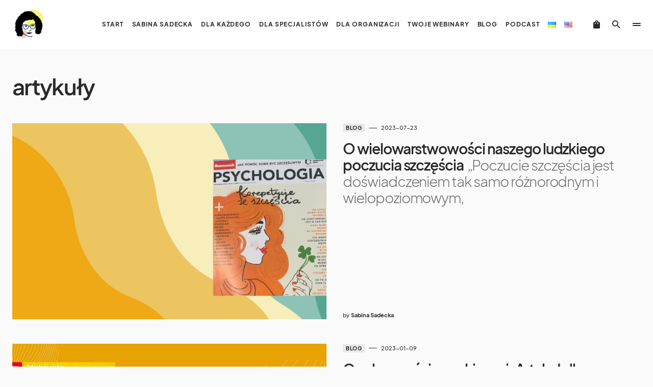

--- FILE ---
content_type: text/html; charset=UTF-8
request_url: https://sabinasadecka.com/tag/artykuly/
body_size: 24576
content:
<!doctype html>
<html dir="ltr" lang="pl-PL" prefix="og: https://ogp.me/ns#">
<head>
	<meta charset="UTF-8" />
	<meta name="viewport" content="width=device-width, initial-scale=1" />
	<link rel="profile" href="https://gmpg.org/xfn/11" />
	<title>artykuły - sabinasadecka.com</title>
	<style>img:is([sizes="auto" i], [sizes^="auto," i]) { contain-intrinsic-size: 3000px 1500px }</style>
	
		<!-- All in One SEO Pro 4.8.3.2 - aioseo.com -->
	<meta name="robots" content="max-image-preview:large" />
	<link rel="canonical" href="https://sabinasadecka.com/tag/artykuly/" />
	<meta name="generator" content="All in One SEO Pro (AIOSEO) 4.8.3.2" />
		<meta property="og:locale" content="pl_PL" />
		<meta property="og:site_name" content="sabinasadecka.com - psychologia, psychoterapia, terapia traumy, psychoedukacja" />
		<meta property="og:type" content="article" />
		<meta property="og:title" content="artykuły - sabinasadecka.com" />
		<meta property="og:url" content="https://sabinasadecka.com/tag/artykuly/" />
		<meta property="article:publisher" content="https://facebook.com/sabinapsychologia" />
		<meta name="twitter:card" content="summary_large_image" />
		<meta name="twitter:title" content="artykuły - sabinasadecka.com" />
		<script type="application/ld+json" class="aioseo-schema">
			{"@context":"https:\/\/schema.org","@graph":[{"@type":"BreadcrumbList","@id":"https:\/\/sabinasadecka.com\/tag\/artykuly\/#breadcrumblist","itemListElement":[{"@type":"ListItem","@id":"https:\/\/sabinasadecka.com#listItem","position":1,"name":"Strona g\u0142\u00f3wna","item":"https:\/\/sabinasadecka.com","nextItem":{"@type":"ListItem","@id":"https:\/\/sabinasadecka.com\/tag\/artykuly\/#listItem","name":"artyku\u0142y"}},{"@type":"ListItem","@id":"https:\/\/sabinasadecka.com\/tag\/artykuly\/#listItem","position":2,"name":"artyku\u0142y","previousItem":{"@type":"ListItem","@id":"https:\/\/sabinasadecka.com#listItem","name":"Strona g\u0142\u00f3wna"}}]},{"@type":"CollectionPage","@id":"https:\/\/sabinasadecka.com\/tag\/artykuly\/#collectionpage","url":"https:\/\/sabinasadecka.com\/tag\/artykuly\/","name":"artyku\u0142y - sabinasadecka.com","inLanguage":"pl-PL","isPartOf":{"@id":"https:\/\/sabinasadecka.com\/#website"},"breadcrumb":{"@id":"https:\/\/sabinasadecka.com\/tag\/artykuly\/#breadcrumblist"}},{"@type":"Organization","@id":"https:\/\/sabinasadecka.com\/#organization","name":"sabinasadecka.com","description":"psychologia, psychoterapia, terapia traumy, psychoedukacja","url":"https:\/\/sabinasadecka.com\/","email":"info@sabinasadecka.com","sameAs":["https:\/\/facebook.com\/sabinapsychologia","https:\/\/instagram.com\/sabina.sadecka","https:\/\/pl.pinterest.com\/sabinasadeckaterapia\/","https:\/\/www.linkedin.com\/in\/sabina-sadecka-70b807172\/"]},{"@type":"WebSite","@id":"https:\/\/sabinasadecka.com\/#website","url":"https:\/\/sabinasadecka.com\/","name":"sabinasadecka.com","description":"psychologia, psychoterapia, terapia traumy, psychoedukacja","inLanguage":"pl-PL","publisher":{"@id":"https:\/\/sabinasadecka.com\/#organization"}}]}
		</script>
		<!-- All in One SEO Pro -->

<link rel='dns-prefetch' href='//www.googletagmanager.com' />
<link rel="alternate" type="application/rss+xml" title="sabinasadecka.com &raquo; Kanał z wpisami" href="https://sabinasadecka.com/feed/" />
			<link rel="preload" href="https://sabinasadecka.com/wp-content/plugins/canvas/assets/fonts/canvas-icons.woff" as="font" type="font/woff" crossorigin>
					<!-- This site uses the Google Analytics by MonsterInsights plugin v9.8.0 - Using Analytics tracking - https://www.monsterinsights.com/ -->
		<!-- Note: MonsterInsights is not currently configured on this site. The site owner needs to authenticate with Google Analytics in the MonsterInsights settings panel. -->
					<!-- No tracking code set -->
				<!-- / Google Analytics by MonsterInsights -->
		<script>
window._wpemojiSettings = {"baseUrl":"https:\/\/s.w.org\/images\/core\/emoji\/16.0.1\/72x72\/","ext":".png","svgUrl":"https:\/\/s.w.org\/images\/core\/emoji\/16.0.1\/svg\/","svgExt":".svg","source":{"concatemoji":"https:\/\/sabinasadecka.com\/wp-includes\/js\/wp-emoji-release.min.js?ver=6.8.3"}};
/*! This file is auto-generated */
!function(s,n){var o,i,e;function c(e){try{var t={supportTests:e,timestamp:(new Date).valueOf()};sessionStorage.setItem(o,JSON.stringify(t))}catch(e){}}function p(e,t,n){e.clearRect(0,0,e.canvas.width,e.canvas.height),e.fillText(t,0,0);var t=new Uint32Array(e.getImageData(0,0,e.canvas.width,e.canvas.height).data),a=(e.clearRect(0,0,e.canvas.width,e.canvas.height),e.fillText(n,0,0),new Uint32Array(e.getImageData(0,0,e.canvas.width,e.canvas.height).data));return t.every(function(e,t){return e===a[t]})}function u(e,t){e.clearRect(0,0,e.canvas.width,e.canvas.height),e.fillText(t,0,0);for(var n=e.getImageData(16,16,1,1),a=0;a<n.data.length;a++)if(0!==n.data[a])return!1;return!0}function f(e,t,n,a){switch(t){case"flag":return n(e,"\ud83c\udff3\ufe0f\u200d\u26a7\ufe0f","\ud83c\udff3\ufe0f\u200b\u26a7\ufe0f")?!1:!n(e,"\ud83c\udde8\ud83c\uddf6","\ud83c\udde8\u200b\ud83c\uddf6")&&!n(e,"\ud83c\udff4\udb40\udc67\udb40\udc62\udb40\udc65\udb40\udc6e\udb40\udc67\udb40\udc7f","\ud83c\udff4\u200b\udb40\udc67\u200b\udb40\udc62\u200b\udb40\udc65\u200b\udb40\udc6e\u200b\udb40\udc67\u200b\udb40\udc7f");case"emoji":return!a(e,"\ud83e\udedf")}return!1}function g(e,t,n,a){var r="undefined"!=typeof WorkerGlobalScope&&self instanceof WorkerGlobalScope?new OffscreenCanvas(300,150):s.createElement("canvas"),o=r.getContext("2d",{willReadFrequently:!0}),i=(o.textBaseline="top",o.font="600 32px Arial",{});return e.forEach(function(e){i[e]=t(o,e,n,a)}),i}function t(e){var t=s.createElement("script");t.src=e,t.defer=!0,s.head.appendChild(t)}"undefined"!=typeof Promise&&(o="wpEmojiSettingsSupports",i=["flag","emoji"],n.supports={everything:!0,everythingExceptFlag:!0},e=new Promise(function(e){s.addEventListener("DOMContentLoaded",e,{once:!0})}),new Promise(function(t){var n=function(){try{var e=JSON.parse(sessionStorage.getItem(o));if("object"==typeof e&&"number"==typeof e.timestamp&&(new Date).valueOf()<e.timestamp+604800&&"object"==typeof e.supportTests)return e.supportTests}catch(e){}return null}();if(!n){if("undefined"!=typeof Worker&&"undefined"!=typeof OffscreenCanvas&&"undefined"!=typeof URL&&URL.createObjectURL&&"undefined"!=typeof Blob)try{var e="postMessage("+g.toString()+"("+[JSON.stringify(i),f.toString(),p.toString(),u.toString()].join(",")+"));",a=new Blob([e],{type:"text/javascript"}),r=new Worker(URL.createObjectURL(a),{name:"wpTestEmojiSupports"});return void(r.onmessage=function(e){c(n=e.data),r.terminate(),t(n)})}catch(e){}c(n=g(i,f,p,u))}t(n)}).then(function(e){for(var t in e)n.supports[t]=e[t],n.supports.everything=n.supports.everything&&n.supports[t],"flag"!==t&&(n.supports.everythingExceptFlag=n.supports.everythingExceptFlag&&n.supports[t]);n.supports.everythingExceptFlag=n.supports.everythingExceptFlag&&!n.supports.flag,n.DOMReady=!1,n.readyCallback=function(){n.DOMReady=!0}}).then(function(){return e}).then(function(){var e;n.supports.everything||(n.readyCallback(),(e=n.source||{}).concatemoji?t(e.concatemoji):e.wpemoji&&e.twemoji&&(t(e.twemoji),t(e.wpemoji)))}))}((window,document),window._wpemojiSettings);
</script>
<link rel='stylesheet' id='wc-blocks-integration-css' href='https://sabinasadecka.com/wp-content/plugins/woocommerce-subscriptions/vendor/woocommerce/subscriptions-core/build/index.css?ver=7.2.0' media='all' />
<link rel='stylesheet' id='canvas-css' href='https://sabinasadecka.com/wp-content/plugins/canvas/assets/css/canvas.css?ver=2.5.1' media='all' />
<link rel='alternate stylesheet' id='powerkit-icons-css' href='https://sabinasadecka.com/wp-content/plugins/powerkit/assets/fonts/powerkit-icons.woff?ver=3.0.2' as='font' type='font/wof' crossorigin />
<link rel='stylesheet' id='powerkit-css' href='https://sabinasadecka.com/wp-content/plugins/powerkit/assets/css/powerkit.css?ver=3.0.2' media='all' />
<link rel='stylesheet' id='sweetalert2-css' href='https://sabinasadecka.com/wp-content/plugins/user-registration-pro/assets/css/sweetalert2/sweetalert2.min.css?ver=10.16.7' media='all' />
<link rel='stylesheet' id='user-registration-general-css' href='https://sabinasadecka.com/wp-content/plugins/user-registration-pro/assets/css/user-registration.css?ver=4.2.1.1' media='all' />
<link rel='stylesheet' id='user-registration-smallscreen-css' href='https://sabinasadecka.com/wp-content/plugins/user-registration-pro/assets/css/user-registration-smallscreen.css?ver=4.2.1.1' media='only screen and (max-width: 768px)' />
<link rel='stylesheet' id='user-registration-my-account-layout-css' href='https://sabinasadecka.com/wp-content/plugins/user-registration-pro/assets/css/my-account-layout.css?ver=4.2.1.1' media='all' />
<link rel='stylesheet' id='dashicons-css' href='https://sabinasadecka.com/wp-includes/css/dashicons.min.css?ver=6.8.3' media='all' />
<style id='wp-emoji-styles-inline-css'>

	img.wp-smiley, img.emoji {
		display: inline !important;
		border: none !important;
		box-shadow: none !important;
		height: 1em !important;
		width: 1em !important;
		margin: 0 0.07em !important;
		vertical-align: -0.1em !important;
		background: none !important;
		padding: 0 !important;
	}
</style>
<link rel='stylesheet' id='wp-block-library-css' href='https://sabinasadecka.com/wp-includes/css/dist/block-library/style.min.css?ver=6.8.3' media='all' />
<style id='classic-theme-styles-inline-css'>
/*! This file is auto-generated */
.wp-block-button__link{color:#fff;background-color:#32373c;border-radius:9999px;box-shadow:none;text-decoration:none;padding:calc(.667em + 2px) calc(1.333em + 2px);font-size:1.125em}.wp-block-file__button{background:#32373c;color:#fff;text-decoration:none}
</style>
<link rel='stylesheet' id='canvas-block-alert-style-css' href='https://sabinasadecka.com/wp-content/plugins/canvas/components/basic-elements/block-alert/block.css?ver=1750161193' media='all' />
<link rel='stylesheet' id='canvas-block-progress-style-css' href='https://sabinasadecka.com/wp-content/plugins/canvas/components/basic-elements/block-progress/block.css?ver=1750161193' media='all' />
<link rel='stylesheet' id='canvas-block-collapsibles-style-css' href='https://sabinasadecka.com/wp-content/plugins/canvas/components/basic-elements/block-collapsibles/block.css?ver=1750161193' media='all' />
<link rel='stylesheet' id='canvas-block-tabs-style-css' href='https://sabinasadecka.com/wp-content/plugins/canvas/components/basic-elements/block-tabs/block.css?ver=1750161193' media='all' />
<link rel='stylesheet' id='canvas-block-section-heading-style-css' href='https://sabinasadecka.com/wp-content/plugins/canvas/components/basic-elements/block-section-heading/block.css?ver=1750161193' media='all' />
<link rel='stylesheet' id='canvas-block-row-style-css' href='https://sabinasadecka.com/wp-content/plugins/canvas/components/layout-blocks/block-row/block-row.css?ver=1750161193' media='all' />
<link rel='stylesheet' id='canvas-justified-gallery-block-style-css' href='https://sabinasadecka.com/wp-content/plugins/canvas/components/justified-gallery/block/block-justified-gallery.css?ver=1750161193' media='all' />
<link rel='stylesheet' id='canvas-slider-gallery-block-style-css' href='https://sabinasadecka.com/wp-content/plugins/canvas/components/slider-gallery/block/block-slider-gallery.css?ver=1750161193' media='all' />
<link rel='stylesheet' id='canvas-block-posts-sidebar-css' href='https://sabinasadecka.com/wp-content/plugins/canvas/components/posts/block-posts-sidebar/block-posts-sidebar.css?ver=1750161193' media='all' />
<style id='global-styles-inline-css'>
:root{--wp--preset--aspect-ratio--square: 1;--wp--preset--aspect-ratio--4-3: 4/3;--wp--preset--aspect-ratio--3-4: 3/4;--wp--preset--aspect-ratio--3-2: 3/2;--wp--preset--aspect-ratio--2-3: 2/3;--wp--preset--aspect-ratio--16-9: 16/9;--wp--preset--aspect-ratio--9-16: 9/16;--wp--preset--color--black: #000000;--wp--preset--color--cyan-bluish-gray: #abb8c3;--wp--preset--color--white: #FFFFFF;--wp--preset--color--pale-pink: #f78da7;--wp--preset--color--vivid-red: #cf2e2e;--wp--preset--color--luminous-vivid-orange: #ff6900;--wp--preset--color--luminous-vivid-amber: #fcb900;--wp--preset--color--light-green-cyan: #7bdcb5;--wp--preset--color--vivid-green-cyan: #00d084;--wp--preset--color--pale-cyan-blue: #8ed1fc;--wp--preset--color--vivid-cyan-blue: #0693e3;--wp--preset--color--vivid-purple: #9b51e0;--wp--preset--color--blue: #1830cc;--wp--preset--color--green: #03a988;--wp--preset--color--orange: #FFBC49;--wp--preset--color--red: #fb0d48;--wp--preset--color--secondary-bg: #f8f3ee;--wp--preset--color--accent-bg: #ddefe9;--wp--preset--color--secondary: #a3a3a3;--wp--preset--color--primary: #292929;--wp--preset--color--gray-50: #f8f9fa;--wp--preset--color--gray-100: #f8f9fb;--wp--preset--color--gray-200: #e9ecef;--wp--preset--color--gray-300: #dee2e6;--wp--preset--gradient--vivid-cyan-blue-to-vivid-purple: linear-gradient(135deg,rgba(6,147,227,1) 0%,rgb(155,81,224) 100%);--wp--preset--gradient--light-green-cyan-to-vivid-green-cyan: linear-gradient(135deg,rgb(122,220,180) 0%,rgb(0,208,130) 100%);--wp--preset--gradient--luminous-vivid-amber-to-luminous-vivid-orange: linear-gradient(135deg,rgba(252,185,0,1) 0%,rgba(255,105,0,1) 100%);--wp--preset--gradient--luminous-vivid-orange-to-vivid-red: linear-gradient(135deg,rgba(255,105,0,1) 0%,rgb(207,46,46) 100%);--wp--preset--gradient--very-light-gray-to-cyan-bluish-gray: linear-gradient(135deg,rgb(238,238,238) 0%,rgb(169,184,195) 100%);--wp--preset--gradient--cool-to-warm-spectrum: linear-gradient(135deg,rgb(74,234,220) 0%,rgb(151,120,209) 20%,rgb(207,42,186) 40%,rgb(238,44,130) 60%,rgb(251,105,98) 80%,rgb(254,248,76) 100%);--wp--preset--gradient--blush-light-purple: linear-gradient(135deg,rgb(255,206,236) 0%,rgb(152,150,240) 100%);--wp--preset--gradient--blush-bordeaux: linear-gradient(135deg,rgb(254,205,165) 0%,rgb(254,45,45) 50%,rgb(107,0,62) 100%);--wp--preset--gradient--luminous-dusk: linear-gradient(135deg,rgb(255,203,112) 0%,rgb(199,81,192) 50%,rgb(65,88,208) 100%);--wp--preset--gradient--pale-ocean: linear-gradient(135deg,rgb(255,245,203) 0%,rgb(182,227,212) 50%,rgb(51,167,181) 100%);--wp--preset--gradient--electric-grass: linear-gradient(135deg,rgb(202,248,128) 0%,rgb(113,206,126) 100%);--wp--preset--gradient--midnight: linear-gradient(135deg,rgb(2,3,129) 0%,rgb(40,116,252) 100%);--wp--preset--font-size--small: 13px;--wp--preset--font-size--medium: 20px;--wp--preset--font-size--large: 36px;--wp--preset--font-size--x-large: 42px;--wp--preset--font-size--regular: 16px;--wp--preset--font-size--huge: 48px;--wp--preset--spacing--20: 0.44rem;--wp--preset--spacing--30: 0.67rem;--wp--preset--spacing--40: 1rem;--wp--preset--spacing--50: 1.5rem;--wp--preset--spacing--60: 2.25rem;--wp--preset--spacing--70: 3.38rem;--wp--preset--spacing--80: 5.06rem;--wp--preset--shadow--natural: 6px 6px 9px rgba(0, 0, 0, 0.2);--wp--preset--shadow--deep: 12px 12px 50px rgba(0, 0, 0, 0.4);--wp--preset--shadow--sharp: 6px 6px 0px rgba(0, 0, 0, 0.2);--wp--preset--shadow--outlined: 6px 6px 0px -3px rgba(255, 255, 255, 1), 6px 6px rgba(0, 0, 0, 1);--wp--preset--shadow--crisp: 6px 6px 0px rgba(0, 0, 0, 1);}:where(.is-layout-flex){gap: 0.5em;}:where(.is-layout-grid){gap: 0.5em;}body .is-layout-flex{display: flex;}.is-layout-flex{flex-wrap: wrap;align-items: center;}.is-layout-flex > :is(*, div){margin: 0;}body .is-layout-grid{display: grid;}.is-layout-grid > :is(*, div){margin: 0;}:where(.wp-block-columns.is-layout-flex){gap: 2em;}:where(.wp-block-columns.is-layout-grid){gap: 2em;}:where(.wp-block-post-template.is-layout-flex){gap: 1.25em;}:where(.wp-block-post-template.is-layout-grid){gap: 1.25em;}.has-black-color{color: var(--wp--preset--color--black) !important;}.has-cyan-bluish-gray-color{color: var(--wp--preset--color--cyan-bluish-gray) !important;}.has-white-color{color: var(--wp--preset--color--white) !important;}.has-pale-pink-color{color: var(--wp--preset--color--pale-pink) !important;}.has-vivid-red-color{color: var(--wp--preset--color--vivid-red) !important;}.has-luminous-vivid-orange-color{color: var(--wp--preset--color--luminous-vivid-orange) !important;}.has-luminous-vivid-amber-color{color: var(--wp--preset--color--luminous-vivid-amber) !important;}.has-light-green-cyan-color{color: var(--wp--preset--color--light-green-cyan) !important;}.has-vivid-green-cyan-color{color: var(--wp--preset--color--vivid-green-cyan) !important;}.has-pale-cyan-blue-color{color: var(--wp--preset--color--pale-cyan-blue) !important;}.has-vivid-cyan-blue-color{color: var(--wp--preset--color--vivid-cyan-blue) !important;}.has-vivid-purple-color{color: var(--wp--preset--color--vivid-purple) !important;}.has-black-background-color{background-color: var(--wp--preset--color--black) !important;}.has-cyan-bluish-gray-background-color{background-color: var(--wp--preset--color--cyan-bluish-gray) !important;}.has-white-background-color{background-color: var(--wp--preset--color--white) !important;}.has-pale-pink-background-color{background-color: var(--wp--preset--color--pale-pink) !important;}.has-vivid-red-background-color{background-color: var(--wp--preset--color--vivid-red) !important;}.has-luminous-vivid-orange-background-color{background-color: var(--wp--preset--color--luminous-vivid-orange) !important;}.has-luminous-vivid-amber-background-color{background-color: var(--wp--preset--color--luminous-vivid-amber) !important;}.has-light-green-cyan-background-color{background-color: var(--wp--preset--color--light-green-cyan) !important;}.has-vivid-green-cyan-background-color{background-color: var(--wp--preset--color--vivid-green-cyan) !important;}.has-pale-cyan-blue-background-color{background-color: var(--wp--preset--color--pale-cyan-blue) !important;}.has-vivid-cyan-blue-background-color{background-color: var(--wp--preset--color--vivid-cyan-blue) !important;}.has-vivid-purple-background-color{background-color: var(--wp--preset--color--vivid-purple) !important;}.has-black-border-color{border-color: var(--wp--preset--color--black) !important;}.has-cyan-bluish-gray-border-color{border-color: var(--wp--preset--color--cyan-bluish-gray) !important;}.has-white-border-color{border-color: var(--wp--preset--color--white) !important;}.has-pale-pink-border-color{border-color: var(--wp--preset--color--pale-pink) !important;}.has-vivid-red-border-color{border-color: var(--wp--preset--color--vivid-red) !important;}.has-luminous-vivid-orange-border-color{border-color: var(--wp--preset--color--luminous-vivid-orange) !important;}.has-luminous-vivid-amber-border-color{border-color: var(--wp--preset--color--luminous-vivid-amber) !important;}.has-light-green-cyan-border-color{border-color: var(--wp--preset--color--light-green-cyan) !important;}.has-vivid-green-cyan-border-color{border-color: var(--wp--preset--color--vivid-green-cyan) !important;}.has-pale-cyan-blue-border-color{border-color: var(--wp--preset--color--pale-cyan-blue) !important;}.has-vivid-cyan-blue-border-color{border-color: var(--wp--preset--color--vivid-cyan-blue) !important;}.has-vivid-purple-border-color{border-color: var(--wp--preset--color--vivid-purple) !important;}.has-vivid-cyan-blue-to-vivid-purple-gradient-background{background: var(--wp--preset--gradient--vivid-cyan-blue-to-vivid-purple) !important;}.has-light-green-cyan-to-vivid-green-cyan-gradient-background{background: var(--wp--preset--gradient--light-green-cyan-to-vivid-green-cyan) !important;}.has-luminous-vivid-amber-to-luminous-vivid-orange-gradient-background{background: var(--wp--preset--gradient--luminous-vivid-amber-to-luminous-vivid-orange) !important;}.has-luminous-vivid-orange-to-vivid-red-gradient-background{background: var(--wp--preset--gradient--luminous-vivid-orange-to-vivid-red) !important;}.has-very-light-gray-to-cyan-bluish-gray-gradient-background{background: var(--wp--preset--gradient--very-light-gray-to-cyan-bluish-gray) !important;}.has-cool-to-warm-spectrum-gradient-background{background: var(--wp--preset--gradient--cool-to-warm-spectrum) !important;}.has-blush-light-purple-gradient-background{background: var(--wp--preset--gradient--blush-light-purple) !important;}.has-blush-bordeaux-gradient-background{background: var(--wp--preset--gradient--blush-bordeaux) !important;}.has-luminous-dusk-gradient-background{background: var(--wp--preset--gradient--luminous-dusk) !important;}.has-pale-ocean-gradient-background{background: var(--wp--preset--gradient--pale-ocean) !important;}.has-electric-grass-gradient-background{background: var(--wp--preset--gradient--electric-grass) !important;}.has-midnight-gradient-background{background: var(--wp--preset--gradient--midnight) !important;}.has-small-font-size{font-size: var(--wp--preset--font-size--small) !important;}.has-medium-font-size{font-size: var(--wp--preset--font-size--medium) !important;}.has-large-font-size{font-size: var(--wp--preset--font-size--large) !important;}.has-x-large-font-size{font-size: var(--wp--preset--font-size--x-large) !important;}
:where(.wp-block-post-template.is-layout-flex){gap: 1.25em;}:where(.wp-block-post-template.is-layout-grid){gap: 1.25em;}
:where(.wp-block-columns.is-layout-flex){gap: 2em;}:where(.wp-block-columns.is-layout-grid){gap: 2em;}
:root :where(.wp-block-pullquote){font-size: 1.5em;line-height: 1.6;}
</style>
<link rel='stylesheet' id='absolute-reviews-css' href='https://sabinasadecka.com/wp-content/plugins/absolute-reviews/public/css/absolute-reviews-public.css?ver=1.1.6' media='all' />
<link rel='stylesheet' id='advanced-popups-css' href='https://sabinasadecka.com/wp-content/plugins/advanced-popups/public/css/advanced-popups-public.css?ver=1.2.2' media='all' />
<link rel='stylesheet' id='canvas-block-heading-style-css' href='https://sabinasadecka.com/wp-content/plugins/canvas/components/content-formatting/block-heading/block.css?ver=1750161193' media='all' />
<link rel='stylesheet' id='canvas-block-list-style-css' href='https://sabinasadecka.com/wp-content/plugins/canvas/components/content-formatting/block-list/block.css?ver=1750161193' media='all' />
<link rel='stylesheet' id='canvas-block-paragraph-style-css' href='https://sabinasadecka.com/wp-content/plugins/canvas/components/content-formatting/block-paragraph/block.css?ver=1750161193' media='all' />
<link rel='stylesheet' id='canvas-block-separator-style-css' href='https://sabinasadecka.com/wp-content/plugins/canvas/components/content-formatting/block-separator/block.css?ver=1750161193' media='all' />
<link rel='stylesheet' id='canvas-block-group-style-css' href='https://sabinasadecka.com/wp-content/plugins/canvas/components/basic-elements/block-group/block.css?ver=1750161193' media='all' />
<link rel='stylesheet' id='canvas-block-cover-style-css' href='https://sabinasadecka.com/wp-content/plugins/canvas/components/basic-elements/block-cover/block.css?ver=1750161193' media='all' />
<link rel='stylesheet' id='mailerlite_forms.css-css' href='https://sabinasadecka.com/wp-content/plugins/official-mailerlite-sign-up-forms/assets/css/mailerlite_forms.css?ver=1.7.14' media='all' />
<link rel='stylesheet' id='powerkit-author-box-css' href='https://sabinasadecka.com/wp-content/plugins/powerkit/modules/author-box/public/css/public-powerkit-author-box.css?ver=3.0.2' media='all' />
<link rel='stylesheet' id='powerkit-basic-elements-css' href='https://sabinasadecka.com/wp-content/plugins/powerkit/modules/basic-elements/public/css/public-powerkit-basic-elements.css?ver=3.0.2' media='screen' />
<link rel='stylesheet' id='powerkit-coming-soon-css' href='https://sabinasadecka.com/wp-content/plugins/powerkit/modules/coming-soon/public/css/public-powerkit-coming-soon.css?ver=3.0.2' media='all' />
<link rel='stylesheet' id='powerkit-content-formatting-css' href='https://sabinasadecka.com/wp-content/plugins/powerkit/modules/content-formatting/public/css/public-powerkit-content-formatting.css?ver=3.0.2' media='all' />
<link rel='stylesheet' id='powerkit-сontributors-css' href='https://sabinasadecka.com/wp-content/plugins/powerkit/modules/contributors/public/css/public-powerkit-contributors.css?ver=3.0.2' media='all' />
<link rel='stylesheet' id='powerkit-facebook-css' href='https://sabinasadecka.com/wp-content/plugins/powerkit/modules/facebook/public/css/public-powerkit-facebook.css?ver=3.0.2' media='all' />
<link rel='stylesheet' id='powerkit-featured-categories-css' href='https://sabinasadecka.com/wp-content/plugins/powerkit/modules/featured-categories/public/css/public-powerkit-featured-categories.css?ver=3.0.2' media='all' />
<link rel='stylesheet' id='powerkit-inline-posts-css' href='https://sabinasadecka.com/wp-content/plugins/powerkit/modules/inline-posts/public/css/public-powerkit-inline-posts.css?ver=3.0.2' media='all' />
<link rel='stylesheet' id='powerkit-instagram-css' href='https://sabinasadecka.com/wp-content/plugins/powerkit/modules/instagram/public/css/public-powerkit-instagram.css?ver=3.0.2' media='all' />
<link rel='stylesheet' id='powerkit-justified-gallery-css' href='https://sabinasadecka.com/wp-content/plugins/powerkit/modules/justified-gallery/public/css/public-powerkit-justified-gallery.css?ver=3.0.2' media='all' />
<link rel='stylesheet' id='glightbox-css' href='https://sabinasadecka.com/wp-content/plugins/powerkit/modules/lightbox/public/css/glightbox.min.css?ver=3.0.2' media='all' />
<link rel='stylesheet' id='powerkit-lightbox-css' href='https://sabinasadecka.com/wp-content/plugins/powerkit/modules/lightbox/public/css/public-powerkit-lightbox.css?ver=3.0.2' media='all' />
<link rel='stylesheet' id='powerkit-opt-in-forms-css' href='https://sabinasadecka.com/wp-content/plugins/powerkit/modules/opt-in-forms/public/css/public-powerkit-opt-in-forms.css?ver=3.0.2' media='all' />
<link rel='stylesheet' id='powerkit-pinterest-css' href='https://sabinasadecka.com/wp-content/plugins/powerkit/modules/pinterest/public/css/public-powerkit-pinterest.css?ver=3.0.2' media='all' />
<link rel='stylesheet' id='powerkit-widget-posts-css' href='https://sabinasadecka.com/wp-content/plugins/powerkit/modules/posts/public/css/public-powerkit-widget-posts.css?ver=3.0.2' media='all' />
<link rel='stylesheet' id='powerkit-scroll-to-top-css' href='https://sabinasadecka.com/wp-content/plugins/powerkit/modules/scroll-to-top/public/css/public-powerkit-scroll-to-top.css?ver=3.0.2' media='all' />
<link rel='stylesheet' id='powerkit-share-buttons-css' href='https://sabinasadecka.com/wp-content/plugins/powerkit/modules/share-buttons/public/css/public-powerkit-share-buttons.css?ver=3.0.2' media='all' />
<link rel='stylesheet' id='powerkit-slider-gallery-css' href='https://sabinasadecka.com/wp-content/plugins/powerkit/modules/slider-gallery/public/css/public-powerkit-slider-gallery.css?ver=3.0.2' media='all' />
<link rel='stylesheet' id='powerkit-social-links-css' href='https://sabinasadecka.com/wp-content/plugins/powerkit/modules/social-links/public/css/public-powerkit-social-links.css?ver=3.0.2' media='all' />
<link rel='stylesheet' id='powerkit-twitter-css' href='https://sabinasadecka.com/wp-content/plugins/powerkit/modules/twitter/public/css/public-powerkit-twitter.css?ver=3.0.2' media='all' />
<link rel='stylesheet' id='powerkit-widget-about-css' href='https://sabinasadecka.com/wp-content/plugins/powerkit/modules/widget-about/public/css/public-powerkit-widget-about.css?ver=3.0.2' media='all' />
<link rel='stylesheet' id='tpay_gateway_css-css' href='https://sabinasadecka.com/wp-content/plugins/tpay-woocommerce/views/css/main.css?ver=1763566114' media='all' />
<link rel='stylesheet' id='tutor-icon-css' href='https://sabinasadecka.com/wp-content/plugins/tutor/assets/css/tutor-icon.min.css?ver=3.9.2' media='all' />
<link rel='stylesheet' id='tutor-css' href='https://sabinasadecka.com/wp-content/plugins/tutor/assets/css/tutor.min.css?ver=3.9.2' media='all' />
<link rel='stylesheet' id='tutor-frontend-css' href='https://sabinasadecka.com/wp-content/plugins/tutor/assets/css/tutor-front.min.css?ver=3.9.2' media='all' />
<style id='tutor-frontend-inline-css'>
.mce-notification.mce-notification-error{display: none !important;}
:root{--tutor-color-primary:#444444;--tutor-color-primary-rgb:68, 68, 68;--tutor-color-primary-hover:#fff278;--tutor-color-primary-hover-rgb:255, 242, 120;--tutor-body-color:#000000;--tutor-body-color-rgb:0, 0, 0;--tutor-border-color:#cdcfd5;--tutor-border-color-rgb:205, 207, 213;--tutor-color-gray:#c3c3c3;--tutor-color-gray-rgb:195, 195, 195;}
</style>
<link rel='stylesheet' id='tutor-prism-css-css' href='https://sabinasadecka.com/wp-content/plugins/tutor-pro/assets/lib/codesample/prism.css?ver=3.9.2' media='all' />
<link rel='stylesheet' id='tutor-pro-front-css' href='https://sabinasadecka.com/wp-content/plugins/tutor-pro/assets/css/front.css?ver=3.9.2' media='all' />
<link rel='stylesheet' id='enrollment-frontend-css-css' href='https://sabinasadecka.com/wp-content/plugins/tutor-pro/addons/enrollments/assets/css/enroll.css?ver=3.7.0' media='all' />
<link rel='stylesheet' id='wooajaxcart-css' href='https://sabinasadecka.com/wp-content/plugins/woocommerce-ajax-cart/assets/wooajaxcart.css?ver=6.8.3' media='all' />
<link rel='stylesheet' id='woocommerce-layout-css' href='https://sabinasadecka.com/wp-content/plugins/woocommerce/assets/css/woocommerce-layout.css?ver=10.3.5' media='all' />
<link rel='stylesheet' id='woocommerce-smallscreen-css' href='https://sabinasadecka.com/wp-content/plugins/woocommerce/assets/css/woocommerce-smallscreen.css?ver=10.3.5' media='only screen and (max-width: 768px)' />
<link rel='stylesheet' id='woocommerce-general-css' href='https://sabinasadecka.com/wp-content/plugins/woocommerce/assets/css/woocommerce.css?ver=10.3.5' media='all' />
<style id='woocommerce-inline-inline-css'>
.woocommerce form .form-row .required { visibility: visible; }
</style>
<link rel='stylesheet' id='brands-styles-css' href='https://sabinasadecka.com/wp-content/plugins/woocommerce/assets/css/brands.css?ver=10.3.5' media='all' />
<link rel='stylesheet' id='csco-styles-css' href='https://sabinasadecka.com/wp-content/themes/blueprint/style.css?ver=1.1.0' media='all' />
<style id='csco-styles-inline-css'>
.searchwp-live-search-no-min-chars:after { content: "Continue typing" }
</style>
<link rel='stylesheet' id='csco_css_wc-css' href='https://sabinasadecka.com/wp-content/themes/blueprint/assets/css/woocommerce.css?ver=1.0.0' media='all' />
<link rel='stylesheet' id='csco_child_css-css' href='https://sabinasadecka.com/wp-content/themes/blueprint-child/style.css?ver=1.0.0' media='all' />
<style id='csco-theme-fonts-inline-css'>
@font-face {font-family: plus-jakarta-sans;src: url('https://sabinasadecka.com/wp-content/themes/blueprint/assets/static/fonts/plus-jakarta-sans-300.woff2') format('woff2'),url('https://sabinasadecka.com/wp-content/themes/blueprint/assets/static/fonts/plus-jakarta-sans-300.woff') format('woff');font-weight: 300;font-style: normal;font-display: swap;}@font-face {font-family: plus-jakarta-sans;src: url('https://sabinasadecka.com/wp-content/themes/blueprint/assets/static/fonts/plus-jakarta-sans-regular.woff2') format('woff2'),url('https://sabinasadecka.com/wp-content/themes/blueprint/assets/static/fonts/plus-jakarta-sans-regular.woff') format('woff');font-weight: 400;font-style: normal;font-display: swap;}@font-face {font-family: plus-jakarta-sans;src: url('https://sabinasadecka.com/wp-content/themes/blueprint/assets/static/fonts/plus-jakarta-sans-500.woff2') format('woff2'),url('https://sabinasadecka.com/wp-content/themes/blueprint/assets/static/fonts/plus-jakarta-sans-500.woff') format('woff');font-weight: 500;font-style: normal;font-display: swap;}@font-face {font-family: plus-jakarta-sans;src: url('https://sabinasadecka.com/wp-content/themes/blueprint/assets/static/fonts/plus-jakarta-sans-600.woff2') format('woff2'),url('https://sabinasadecka.com/wp-content/themes/blueprint/assets/static/fonts/plus-jakarta-sans-600.woff') format('woff');font-weight: 600;font-style: normal;font-display: swap;}@font-face {font-family: plus-jakarta-sans;src: url('https://sabinasadecka.com/wp-content/themes/blueprint/assets/static/fonts/plus-jakarta-sans-700.woff2') format('woff2'),url('https://sabinasadecka.com/wp-content/themes/blueprint/assets/static/fonts/plus-jakarta-sans-700.woff') format('woff');font-weight: 700;font-style: normal;font-display: swap;}
</style>
<style id='csco-customizer-output-styles-inline-css'>
:root, [data-site-scheme="default"]{--cs-color-site-background:#fafafa;--cs-color-header-background:#ffffff;--cs-color-header-background-alpha:rgba(255,255,255,0.85);--cs-color-submenu-background:rgba(255,255,255,0.85);--cs-color-search-background:rgba(255,255,255,0.85);--cs-color-multi-column-background:rgba(255,255,255,0.85);--cs-color-fullscreen-menu-background:rgba(255,255,255,0.85);--cs-color-footer-background:#ffffff;--cs-color-footer-bottom-background:#fafafa;}:root, [data-scheme="default"]{--cs-color-overlay-background:rgba(0,0,0,0.15);--cs-color-overlay-secondary-background:rgba(0,0,0,0.35);--cs-color-link:#000000;--cs-color-link-hover:#a3a3a3;--cs-color-accent:#191919;--cs-color-secondary:#a3a3a3;--cs-palette-color-secondary:#a3a3a3;--cs-color-button:#292929;--cs-color-button-contrast:#ffffff;--cs-color-button-hover:#f0cac4;--cs-color-button-hover-contrast:#000000;--cs-color-category:#e9e9eb;--cs-color-category-contrast:#000000;--cs-color-category-hover:#454558;--cs-color-category-hover-contrast:#ffffff;--cs-color-tags:#ededed;--cs-color-tags-contrast:#292929;--cs-color-tags-hover:#484f7e;--cs-color-tags-hover-contrast:#ffffff;--cs-color-post-meta:#292929;--cs-color-post-meta-link:#292929;--cs-color-post-meta-link-hover:#818181;--cs-color-excerpt:#717275;--cs-color-badge-primary:#484f7e;--cs-color-badge-secondary:#ededed;--cs-color-badge-success:#9db8ad;--cs-color-badge-danger:#cfa0b1;--cs-color-badge-warning:#cac6b4;--cs-color-badge-info:#5c6693;--cs-color-badge-dark:#000000;--cs-color-badge-light:#fafafa;}[data-scheme="default"] [class*="-badge"][class*="-primary"]{--cs-color-badge-dark-contrast:#ffffff;}[data-scheme="default"] [class*="-badge"][class*="-secondary"]{--cs-color-badge-light-contrast:#000000;}[data-scheme="default"] [class*="-badge"][class*="-success"]{--cs-color-badge-dark-contrast:#ffffff;}[data-scheme="default"] [class*="-badge"][class*="-danger"]{--cs-color-badge-dark-contrast:#ffffff;}[data-scheme="default"] [class*="-badge"][class*="-warning"]{--cs-color-badge-dark-contrast:#ffffff;}[data-scheme="default"] [class*="-badge"][class*="-info"]{--cs-color-badge-dark-contrast:#ffffff;}[data-scheme="default"] [class*="-badge"][class*="-dark"]{--cs-color-badge-dark-contrast:#ffffff;}[data-scheme="default"] [class*="-badge"][class*="-light"]{--cs-color-badge-light-contrast:#000000;}[data-site-scheme="dark"]{--cs-color-site-background:#1c1c1c;--cs-color-header-background:#1c1c1c;--cs-color-header-background-alpha:rgba(28,28,28,0.85);--cs-color-submenu-background:rgba(28,28,28,0.85);--cs-color-search-background:rgba(28,28,28,0.85);--cs-color-multi-column-background:rgba(28,28,28,0.85);--cs-color-fullscreen-menu-background:rgba(28,28,28,0.85);--cs-color-footer-background:#292929;--cs-color-footer-bottom-background:#1c1c1c;--cs-color-overlay-background:rgba(0,0,0,0.15);--cs-color-overlay-secondary-background:rgba(0,0,0,0.35);--cs-color-link:#ffffff;--cs-color-link-hover:rgba(255,255,255,0.75);}:root{--cs-color-submenu-background-dark:rgba(28,28,28,0.85);--cs-color-search-background-dark:rgba(28,28,28,0.85);--cs-color-multi-column-background-dark:rgba(28,28,28,0.85);--cs-layout-elements-border-radius:0px;--cs-thumbnail-border-radius:0px;--cs-button-border-radius:0px;--cnvs-tabs-border-radius:0px;--cs-input-border-radius:0px;--cs-badge-border-radius:0px;--cs-category-label-border-radius:0px;--cs-header-initial-height:96px;}[data-scheme="dark"]{--cs-color-accent:#191919;--cs-color-secondary:#bcbcbc;--cs-palette-color-secondary:#bcbcbc;--cs-color-button:#353535;--cs-color-button-contrast:#ffffff;--cs-color-button-hover:#000000;--cs-color-button-hover-contrast:#ffffff;--cs-color-category:#e9e9eb;--cs-color-category-contrast:#000000;--cs-color-category-hover:#818181;--cs-color-category-hover-contrast:#ffffff;--cs-color-post-meta:#ffffff;--cs-color-post-meta-link:#ffffff;--cs-color-post-meta-link-hover:#818181;--cs-color-excerpt:#e0e0e0;--cs-color-badge-primary:#484f7e;--cs-color-badge-secondary:#ededed;--cs-color-badge-success:#9db8ad;--cs-color-badge-danger:#cfa0b1;--cs-color-badge-warning:#cac6b4;--cs-color-badge-info:#5c6693;--cs-color-badge-dark:rgba(255,255,255,0.7);--cs-color-badge-light:rgb(238,238,238);}[data-scheme="dark"] [class*="-badge"][class*="-primary"]{--cs-color-badge-dark-contrast:#ffffff;}[data-scheme="dark"] [class*="-badge"][class*="-secondary"]{--cs-color-badge-light-contrast:#000000;}[data-scheme="dark"] [class*="-badge"][class*="-success"]{--cs-color-badge-dark-contrast:#ffffff;}[data-scheme="dark"] [class*="-badge"][class*="-danger"]{--cs-color-badge-dark-contrast:#ffffff;}[data-scheme="dark"] [class*="-badge"][class*="-warning"]{--cs-color-badge-dark-contrast:#ffffff;}[data-scheme="dark"] [class*="-badge"][class*="-info"]{--cs-color-badge-dark-contrast:#ffffff;}[data-scheme="dark"] [class*="-badge"][class*="-dark"]{--cs-color-badge-dark-contrast:#ffffff;}[data-scheme="dark"] [class*="-badge"][class*="-light"]{--cs-color-badge-light-contrast:#020202;}:root .cnvs-block-section-heading, [data-scheme="default"] .cnvs-block-section-heading, [data-scheme="dark"] [data-scheme="default"] .cnvs-block-section-heading{--cnvs-section-heading-border-color:#d5d5d5;}[data-scheme="dark"] .cnvs-block-section-heading{--cnvs-section-heading-border-color:#494949;}.cs-posts-area__home.cs-posts-area__grid{--cs-posts-area-grid-columns:3!important;}@media (max-width: 1019px){.cs-posts-area__home.cs-posts-area__grid{--cs-posts-area-grid-columns:2!important;}}@media (max-width: 599px){.cs-posts-area__home.cs-posts-area__grid{--cs-posts-area-grid-columns:1!important;}}
</style>
<script src="https://sabinasadecka.com/wp-includes/js/jquery/jquery.min.js?ver=3.7.1" id="jquery-core-js"></script>
<script src="https://sabinasadecka.com/wp-includes/js/jquery/jquery-migrate.min.js?ver=3.4.1" id="jquery-migrate-js"></script>
<script src="https://sabinasadecka.com/wp-content/plugins/advanced-popups/public/js/advanced-popups-public.js?ver=1.2.2" id="advanced-popups-js"></script>
<script id="wooajaxcart-js-extra">
var wooajaxcart = {"updating_text":"Updating...","warn_remove_text":"Are you sure you want to remove this item from cart?","ajax_timeout":"800","confirm_zero_qty":"no"};
</script>
<script src="https://sabinasadecka.com/wp-content/plugins/woocommerce-ajax-cart/assets/wooajaxcart.js?ver=6.8.3" id="wooajaxcart-js"></script>
<script src="https://sabinasadecka.com/wp-content/plugins/woocommerce/assets/js/jquery-blockui/jquery.blockUI.min.js?ver=2.7.0-wc.10.3.5" id="wc-jquery-blockui-js" defer data-wp-strategy="defer"></script>
<script src="https://sabinasadecka.com/wp-content/plugins/woocommerce/assets/js/js-cookie/js.cookie.min.js?ver=2.1.4-wc.10.3.5" id="wc-js-cookie-js" defer data-wp-strategy="defer"></script>
<script id="woocommerce-js-extra">
var woocommerce_params = {"ajax_url":"\/wp-admin\/admin-ajax.php","wc_ajax_url":"\/?wc-ajax=%%endpoint%%","i18n_password_show":"Poka\u017c has\u0142o","i18n_password_hide":"Ukryj has\u0142o"};
</script>
<script src="https://sabinasadecka.com/wp-content/plugins/woocommerce/assets/js/frontend/woocommerce.min.js?ver=10.3.5" id="woocommerce-js" defer data-wp-strategy="defer"></script>
<script id="WCPAY_ASSETS-js-extra">
var wcpayAssets = {"url":"https:\/\/sabinasadecka.com\/wp-content\/plugins\/woocommerce-payments\/dist\/"};
</script>

<!-- Fragment znacznika Google (gtag.js) dodany przez Site Kit -->
<!-- Fragment reklamy Google dodany przez Site Kit -->
<script src="https://www.googletagmanager.com/gtag/js?id=AW-16568258003" id="google_gtagjs-js" async></script>
<script id="google_gtagjs-js-after">
window.dataLayer = window.dataLayer || [];function gtag(){dataLayer.push(arguments);}
gtag("js", new Date());
gtag("set", "developer_id.dZTNiMT", true);
gtag("config", "AW-16568258003");
</script>
<link rel="https://api.w.org/" href="https://sabinasadecka.com/wp-json/" /><link rel="alternate" title="JSON" type="application/json" href="https://sabinasadecka.com/wp-json/wp/v2/tags/293" /><link rel="EditURI" type="application/rsd+xml" title="RSD" href="https://sabinasadecka.com/xmlrpc.php?rsd" />
<meta name="generator" content="WordPress 6.8.3" />
<meta name="generator" content="TutorLMS 3.9.2" />
<meta name="generator" content="WooCommerce 10.3.5" />
		<link rel="preload" href="https://sabinasadecka.com/wp-content/plugins/absolute-reviews/fonts/absolute-reviews-icons.woff" as="font" type="font/woff" crossorigin>
				<link rel="preload" href="https://sabinasadecka.com/wp-content/plugins/advanced-popups/fonts/advanced-popups-icons.woff" as="font" type="font/woff" crossorigin>
		
<style type="text/css" media="all" id="canvas-blocks-dynamic-styles">

</style>
<meta name="generator" content="Site Kit by Google 1.166.0" />        <!-- MailerLite Universal -->
        <script>
            (function(w,d,e,u,f,l,n){w[f]=w[f]||function(){(w[f].q=w[f].q||[])
                .push(arguments);},l=d.createElement(e),l.async=1,l.src=u,
                n=d.getElementsByTagName(e)[0],n.parentNode.insertBefore(l,n);})
            (window,document,'script','https://assets.mailerlite.com/js/universal.js','ml');
            ml('account', '39423');
            ml('enablePopups', true);
        </script>
        <!-- End MailerLite Universal -->
        <style id="csco-inline-styles">
:root {
	/* Base Font */
	--cs-font-base-family: 'plus-jakarta-sans', sans-serif;
	--cs-font-base-size: 1rem;
	--cs-font-base-weight: 400;
	--cs-font-base-style: normal;
	--cs-font-base-letter-spacing: normal;
	--cs-font-base-line-height: 1.5;

	/* Primary Font */
	--cs-font-primary-family: 'plus-jakarta-sans', sans-serif;
	--cs-font-primary-size: 0.6875rem;
	--cs-font-primary-weight: 700;
	--cs-font-primary-style: normal;
	--cs-font-primary-letter-spacing: 0.125em;
	--cs-font-primary-text-transform: uppercase;

	/* Secondary Font */
	--cs-font-secondary-family: 'plus-jakarta-sans', sans-serif;
	--cs-font-secondary-size: 0.75rem;
	--cs-font-secondary-weight: 500;
	--cs-font-secondary-style: normal;
	--cs-font-secondary-letter-spacing: normal;
	--cs-font-secondary-text-transform: initial;

	/* Category Font */
	--cs-font-category-family 'plus-jakarta-sans', sans-serif;
	--cs-font-category-size: 0.625rem;
	--cs-font-category-weight: 600;
	--cs-font-category-style: normal;
	--cs-font-category-letter-spacing: 0.05em;
	--cs-font-category-text-transform: uppercase;

	/* Tags Font */
	--cs-font-tags-family: 'plus-jakarta-sans', sans-serif;
	--cs-font-tags-size: 0.6875rem;
	--cs-font-tags-weight: 600;
	--cs-font-tags-style: normal;
	--cs-font-tags-letter-spacing: 0.025em;
	--cs-font-tags-text-transform: uppercase;

	/* Post Meta Font */
	--cs-font-post-meta-family: 'plus-jakarta-sans', sans-serif;
	--cs-font-post-meta-size: 0.6875rem;
	--cs-font-post-meta-weight: 500;
	--cs-font-post-meta-style: normal;
	--cs-font-post-meta-letter-spacing: normal;
	--cs-font-post-meta-text-transform: initial;

	/* Input Font */
	--cs-font-input-family: 'plus-jakarta-sans', sans-serif;
	--cs-font-input-size: 0.875rem;
	--cs-font-input-line-height: 1.625rem;
	--cs-font-input-weight: 500;
	--cs-font-input-style: normal;
	--cs-font-input-letter-spacing: normal;
	--cs-font-input-text-transform: initial;

	/* Post Subbtitle */
	--cs-font-post-subtitle-family: 'plus-jakarta-sans', sans-serif;
	--cs-font-post-subtitle-size: 2.25rem;
	--cs-font-post-subtitle-weight: 300;
	--cs-font-post-subtitle-line-height: 1.15;
	--cs-font-post-subtitle-letter-spacing: normal;

	/* Post Content */
	--cs-font-post-content-family: 'plus-jakarta-sans', sans-serif;
	--cs-font-post-content-size: 1rem;
	--cs-font-post-content-letter-spacing: normal;

	/* Summary */
	--cs-font-entry-summary-family: 'plus-jakarta-sans', sans-serif;
	--cs-font-entry-summary-size: 1.25rem;
	--cs-font-entry-summary-letter-spacing: normal;

	/* Entry Excerpt */
	--cs-font-entry-excerpt-family: 'plus-jakarta-sans', sans-serif;
	--cs-font-entry-excerpt-size: 1rem;
	--cs-font-entry-excerpt-line-height: 1.5;
	--cs-font-entry-excerpt-wight: 400;
	--cs-font-entry-excerpt-letter-spacing: normal;

	/* Logos --------------- */

	/* Main Logo */
	--cs-font-main-logo-family: 'plus-jakarta-sans', sans-serif;
	--cs-font-main-logo-size: 1.5rem;
	--cs-font-main-logo-weight: 700;
	--cs-font-main-logo-style: normal;
	--cs-font-main-logo-letter-spacing: -0.05em;
	--cs-font-main-logo-text-transform: initial;

	/* Footer Logo */
	--cs-font-footer-logo-family: 'plus-jakarta-sans', sans-serif;
	--cs-font-footer-logo-size: 1.5rem;
	--cs-font-footer-logo-weight: 700;
	--cs-font-footer-logo-style: normal;
	--cs-font-footer-logo-letter-spacing: -0.05em;
	--cs-font-footer-logo-text-transform: initial;

	/* Headings --------------- */

	/* Headings */
	--cs-font-headings-family: 'plus-jakarta-sans', sans-serif;
	--cs-font-headings-weight: 600;
	--cs-font-headings-style: normal;
	--cs-font-headings-line-height: 1.15;
	--cs-font-headings-letter-spacing: -0.0375em;
	--cs-font-headings-text-transform: initial;

	/* Headings Excerpt */
	--cs-font-headings-excerpt-family: 'plus-jakarta-sans', sans-serif;
	--cs-font-headings-excerpt-weight: 300;
	--cs-font-headings-excerpt-style: normal;
	--cs-font-headings-excerpt-line-height: 1.15;
	--cs-font-headings-excerpt-letter-spacing: -0.0375em;
	--cs-font-headings-excerpt-text-transform: initial;

	/* Section Headings */
	--cs-font-section-headings-family: 'plus-jakarta-sans', sans-serif;
	--cs-font-section-headings-size: 1.25rem;
	--cs-font-section-headings-weight: 600;
	--cs-font-section-headings-style: normal;
	--cs-font-section-headings-letter-spacing: -0.05em;
	--cs-font-section-headings-text-transform: initial;

	/* Primary Menu Font --------------- */
	/* Used for main top level menu elements. */
	--cs-font-primary-menu-family: 'plus-jakarta-sans', sans-serif;
	--cs-font-primary-menu-size: 0.75rem;
	--cs-font-primary-menu-weight: 700;
	--cs-font-primary-menu-style: normal;
	--cs-font-primary-menu-letter-spacing: 0.075em;
	--cs-font-primary-menu-text-transform: uppercase;

	/* Primary Submenu Font */
	/* Used for submenu elements. */
	--cs-font-primary-submenu-family: 'plus-jakarta-sans', sans-serif;
	--cs-font-primary-submenu-size: 0.75rem;
	--cs-font-primary-submenu-weight: 500;
	--cs-font-primary-submenu-style: normal;
	--cs-font-primary-submenu-letter-spacing: normal;
	--cs-font-primary-submenu-text-transform: initial;

	/* Featured Menu Font */
	/* Used for main top level featured-menu elements. */
	--cs-font-featured-menu-family: 'plus-jakarta-sans', sans-serif;
	--cs-font-featured-menu-size: 0.75rem;
	--cs-font-featured-menu-weight: 700;
	--cs-font-featured-menu-style: normal;
	--cs-font-featured-menu-letter-spacing: 0.075em;
	--cs-font-featured-menu-text-transform: uppercase;

	/* Featured Submenu Font */
	/* Used for featured-submenu elements. */
	--cs-font-featured-submenu-family: 'plus-jakarta-sans', sans-serif;
	--cs-font-featured-submenu-size: 0.75rem;
	--cs-font-featured-submenu-weight: 500;
	--cs-font-featured-submenu-style: normal;
	--cs-font-featured-submenu-letter-spacing: normal;
	--cs-font-featured-submenu-text-transform: initial;

	/* Fullscreen Menu Font */
	/* Used for main top level fullscreen-menu elements. */
	--cs-font-fullscreen-menu-family: 'plus-jakarta-sans', sans-serif;
	--cs-font-fullscreen-menu-size: 2.5rem;
	--cs-font-fullscreen-menu-weight: 600;
	--cs-font-fullscreen-menu-line-height: 1;
	--cs-font-fullscreen-menu-style: normal;
	--cs-font-fullscreen-menu-letter-spacing: -0.05em;
	--cs-font-fullscreen-menu-text-transform: initial;

	/* Fullscreen Submenu Font */
	/* Used for fullscreen-submenu elements. */
	--cs-font-fullscreen-submenu-family: 'plus-jakarta-sans', sans-serif;
	--cs-font-fullscreen-submenu-size: 1rem;
	--cs-font-fullscreen-submenu-weight: 500;
	--cs-font-fullscreen-submenu-line-height: 1;
	--cs-font-fullscreen-submenu-style: normal;
	--cs-font-fullscreen-submenu-letter-spacing: normal;
	--cs-font-fullscreen-submenu-text-transform: initial;

	/* Footer Menu Heading Font
	/* Used for main top level footer elements. */
	--cs-font-footer-menu-family: 'plus-jakarta-sans', sans-serif;
	--cs-font-footer-menu-size: 1.25rem;
	--cs-font-footer-menu-weight: 600;
	--cs-font-footer-menu-line-height: 1;
	--cs-font-footer-menu-style: normal;
	--cs-font-footer-menu-letter-spacing: -0.05em;
	--cs-font-footer-menu-text-transform: initial;

	/* Footer Submenu Font */
	/* Used footer-submenu elements. */
	--cs-font-footer-submenu-family: 'plus-jakarta-sans', sans-serif;
	--cs-font-footer-submenu-size: 0.75rem;
	--cs-font-footer-submenu-weight: 700;
	--cs-font-footer-submenu-line-height: 1.5;
	--cs-font-footer-submenu-style: normal;
	--cs-font-footer-submenu-letter-spacing: 0.075em;
	--cs-font-footer-submenu-text-transform: uppercase;

	/* Footer Bottom Menu Font */
	/* Used footer-bottom-submenu elements. */
	--cs-font-footer-bottom-submenu-family: 'plus-jakarta-sans', sans-serif;
	--cs-font-footer-bottom-submenu-size: 0.75rem;
	--cs-font-footer-bottom-submenu-weight: 500;
	--cs-font-footer-bottom-submenu-line-height: 1;
	--cs-font-footer-bottom-submenu-style: normal;
	--cs-font-footer-bottom-submenu-letter-spacing: normal;
	--cs-font-footer-bottom-submenu-text-transform: initial;

	/* Category Letter Font */
	--cs-font-category-letter-family: 'plus-jakarta-sans', sans-serif;
	--cs-font-category-letter-size: 4rem;
	--cs-font-category-letter-weight: 600;
	--cs-font-category-letter-style: normal;

	/* Category label */
	--cs-font-category-label-family: 'plus-jakarta-sans', sans-serif;
	--cs-font-category-label-size: 1.125rem;
	--cs-font-category-label-weight: 400;
	--cs-font-category-label-style: normal;
	--cs-font-category-label-line-height: 1.15;
	--cs-font-category-label-letter-spacing: -0.0125em;
	--cs-font-category-label-text-transform: initial;

	/* Custom-label Font */
	/* Used for custom-label. */
	--cs-font-custom-label-family: 'plus-jakarta-sans', sans-serif;
	--cs-font-custom-label-size: 0.75rem;
	--cs-font-custom-label-weight: 500;
	--cs-font-custom-label-style: normal;
	--cs-font-custom-label-letter-spacing: normal;
	--cs-font-custom-label-text-transform: uppercase;

	/* Label */
	--cs-font-label-family: 'plus-jakarta-sans', sans-serif;
	--cs-font-label-size: 0.75rem;
	--cs-font-label-weight: 700;
	--cs-font-label-style: normal;
	--cs-font-label-letter-spacing: -0.025em;
	--cs-font-label-text-transform: uppercase;

	/* Header instagram */
	/* Used for Header instagrams. */
	--cs-font-header-instagram-family: 'plus-jakarta-sans', sans-serif;
	--cs-font-header-instagram-size: 2rem;
	--cs-font-header-instagram-weight: 400;
	--cs-font-header-instagram-style: normal;
	--cs-font-header-instagram-letter-spacing: normal;
	--cs-font-header-instagram-text-transform: none;

	/* Used badge*/
	--cs-font-badge-family: 'plus-jakarta-sans', sans-serif;
	--cs-font-badge-size: 0.625rem;
	--cs-font-badge-weight: 600;
	--cs-font-badge-style: normal;
	--cs-font-badge-letter-spacing: normal;
	--cs-font-badge-text-transform: uppercase;;
}

</style>
			<noscript><style>.woocommerce-product-gallery{ opacity: 1 !important; }</style></noscript>
	<meta name="google-site-verification" content="IdRWirAK2TEI13hcvHd36DHyoZ_uZEzzIzJ22L7nHi0"><link rel="icon" href="https://sabinasadecka.com/wp-content/uploads/2024/06/Sabina_Sadecka_v2_logo_dark.png" sizes="32x32" />
<link rel="icon" href="https://sabinasadecka.com/wp-content/uploads/2024/06/Sabina_Sadecka_v2_logo_dark.png" sizes="192x192" />
<link rel="apple-touch-icon" href="https://sabinasadecka.com/wp-content/uploads/2024/06/Sabina_Sadecka_v2_logo_dark.png" />
<meta name="msapplication-TileImage" content="https://sabinasadecka.com/wp-content/uploads/2024/06/Sabina_Sadecka_v2_logo_dark.png" />
		<style id="wp-custom-css">
			
element {
}
@media (min-width: 1020px) {
  .cs-sidebar-right .cs-main-content {
    grid-template-columns: minmax(0, 1fr) !important;

  }
}

.cs-fullscreen-menu__nav-inner {
  width: 380px!important;
}

.wp-block-embed-spotify .wp-block-embed__wrapper {
	height:160px;
}

.wp-block-embed-spotify .wp-element-caption {
	display:none;
}

.wp-block-embed-spotify {
	margin-top: 16px!important;
	margin-bottom: 16px!important;
}

.lang-item {
	min-width:16px;
}

.cs-footer__top {
    padding-bottom: 0px!important;
}

.wp-block-columns-footer {
	margin-bottom:0px!important
}

.product-price {
	width:100px;	
}

.product-subtotal {
	display:none!important;
}

.product-quantity {
	display:none!important;
}

.cart-subtotal {
	display:none!important;
}

.actions {
	display:none!important;
}

.tutor-dashboard-menu-question-answer, .tutor-dashboard-menu-my-quiz-attempts {
	display:none!important;
}

.woocommerce-additional-fields {
    display: none !important;
}		</style>
		</head>

<body class="archive tag tag-artykuly tag-293 wp-embed-responsive wp-theme-blueprint wp-child-theme-blueprint-child theme-blueprint tutor-lms user-registration-page woocommerce-no-js cs-page-layout-right cs-navbar-smart-enabled cs-sticky-sidebar-enabled cs-stick-last" data-scheme='default' data-site-scheme='default'>



	<div class="cs-site-overlay"></div>

	<div class="cs-offcanvas">
		<div class="cs-offcanvas__header" data-scheme="default">
			
			<nav class="cs-offcanvas__nav">
						<div class="cs-logo">
			<a class="cs-header__logo cs-logo-default " href="https://sabinasadecka.com/">
				<img src="https://sabinasadecka.com/wp-content/uploads/2024/06/Sabina_Sadecka_v2_logo@2x.png"  alt="sabinasadecka.com" >			</a>

									<a class="cs-header__logo cs-logo-dark " href="https://sabinasadecka.com/">
							<img src="https://sabinasadecka.com/wp-content/uploads/2024/06/Sabina_Sadecka_v2_logo_dark@2x.png"  alt="sabinasadecka.com" >						</a>
							</div>
		
				<span class="cs-offcanvas__toggle" role="button"><i class="cs-icon cs-icon-x"></i></span>
			</nav>

					</div>
		<aside class="cs-offcanvas__sidebar">
			<div class="cs-offcanvas__inner cs-offcanvas__area cs-widget-area">
				<div class="widget widget_nav_menu cs-d-xl-none"><div class="menu-ss-top-pl-container"><ul id="menu-ss-top-pl" class="menu"><li id="menu-item-11353" class="menu-item menu-item-type-post_type menu-item-object-page menu-item-home menu-item-11353"><a href="https://sabinasadecka.com/" onClick="return true">Start</a></li>
<li id="menu-item-10438" class="menu-item menu-item-type-post_type menu-item-object-page menu-item-10438"><a href="https://sabinasadecka.com/terapia-traumy/" onClick="return true">Sabina Sadecka</a></li>
<li id="menu-item-10079" class="menu-item menu-item-type-custom menu-item-object-custom menu-item-10079"><a href="https://sabinasadecka.com/course-category/webinary-dla-kazdego/" onClick="return true">Dla Każdego</a></li>
<li id="menu-item-10080" class="menu-item menu-item-type-custom menu-item-object-custom menu-item-10080"><a href="https://sabinasadecka.com/course-category/webinary-dla-specjalistow/" onClick="return true">Dla Specjalistów</a></li>
<li id="menu-item-11294" class="menu-item menu-item-type-post_type menu-item-object-page menu-item-11294"><a href="https://sabinasadecka.com/webinar-lub-warsztat-dla-twojego-zespolu-organizacji/" onClick="return true">Dla Organizacji</a></li>
<li id="menu-item-10077" class="menu-item menu-item-type-post_type menu-item-object-page menu-item-10077"><a href="https://sabinasadecka.com/dashboard/" onClick="return true">Twoje Webinary</a></li>
<li id="menu-item-10694" class="menu-item menu-item-type-taxonomy menu-item-object-category menu-item-10694"><a href="https://sabinasadecka.com/category/blog/" onClick="return true">Blog</a></li>
<li id="menu-item-10463" class="menu-item menu-item-type-post_type menu-item-object-page menu-item-10463"><a href="https://sabinasadecka.com/ladnie-o-traumie-podcast/" onClick="return true">Podcast</a></li>
<li id="menu-item-10902-uk" class="lang-item lang-item-430 lang-item-uk no-translation lang-item-first menu-item menu-item-type-custom menu-item-object-custom menu-item-10902-uk"><a href="https://sabinasadecka.com/uk/" onClick="return true" hreflang="uk" lang="uk"><img src="[data-uri]" alt="Українська" width="16" height="11" style="width: 16px; height: 11px;" /></a></li>
<li id="menu-item-10902-en" class="lang-item lang-item-914 lang-item-en no-translation menu-item menu-item-type-custom menu-item-object-custom menu-item-10902-en"><a href="https://sabinasadecka.com/en/" onClick="return true" hreflang="en-US" lang="en-US"><img src="[data-uri]" alt="English" width="16" height="11" style="width: 16px; height: 11px;" /></a></li>
</ul></div></div>
				<div class="widget powerkit_social_links_widget-2 powerkit_social_links_widget">
		<div class="widget-body">
			<h5 class="cs-section-heading cnvs-block-section-heading is-style-cnvs-block-section-heading-default halignleft  "><span class="cnvs-section-title"><span>Social Media</span></span></h5>	<div class="pk-social-links-wrap  pk-social-links-template-columns pk-social-links-template-col-5 pk-social-links-align-default pk-social-links-scheme-light pk-social-links-titles-disabled pk-social-links-counts-disabled pk-social-links-labels-disabled">
		<div class="pk-social-links-items">
								<div class="pk-social-links-item pk-social-links-mail  pk-social-links-no-count" data-id="mail">
						<a href="/cdn-cgi/l/email-protection#3950575f56794a585b5057584a585d5c5a5258175a5654" class="pk-social-links-link" target="_blank" rel="nofollow noopener" aria-label="Mail">
							<i class="pk-social-links-icon pk-icon pk-icon-mail"></i>
							
							
							
													</a>
					</div>
										<div class="pk-social-links-item pk-social-links-facebook  pk-social-links-no-count" data-id="facebook">
						<a href="https://facebook.com/sabinapsychologia" class="pk-social-links-link" target="_blank" rel="nofollow noopener" aria-label="Facebook">
							<i class="pk-social-links-icon pk-icon pk-icon-facebook"></i>
							
							
							
													</a>
					</div>
										<div class="pk-social-links-item pk-social-links-instagram  pk-social-links-no-count" data-id="instagram">
						<a href="https://www.instagram.com/sabina.sadecka" class="pk-social-links-link" target="_blank" rel="nofollow noopener" aria-label="Instagram">
							<i class="pk-social-links-icon pk-icon pk-icon-instagram"></i>
							
							
							
													</a>
					</div>
										<div class="pk-social-links-item pk-social-links-pinterest  pk-social-links-no-count" data-id="pinterest">
						<a href="https://pinterest.com/sabinasadeckaterapia" class="pk-social-links-link" target="_blank" rel="nofollow noopener" aria-label="Pinterest">
							<i class="pk-social-links-icon pk-icon pk-icon-pinterest"></i>
							
							
							
													</a>
					</div>
										<div class="pk-social-links-item pk-social-links-linkedin  pk-social-links-no-count" data-id="linkedin">
						<a href="https://www.linkedin.com/in/sabina-sadecka-70b807172/" class="pk-social-links-link" target="_blank" rel="nofollow noopener" aria-label="LinkedIn">
							<i class="pk-social-links-icon pk-icon pk-icon-linkedin"></i>
							
							
							
													</a>
					</div>
							</div>
	</div>
			</div>

		</div>			</div>
		</aside>
	</div>
	
<div class="cs-fullscreen-menu" data-scheme="default">
	<div class="cs-fullscreen-menu__inner">
		<div class="cs-container">
			<div class="cs-fullscreen-menu__row">

				<div class="cs-fullscreen-menu__nav"><ul class="cs-fullscreen-menu__nav-inner"><li class="menu-item menu-item-type-post_type menu-item-object-page menu-item-home menu-item-11353"><a href="https://sabinasadecka.com/" onClick="return true">Start</a></li>
<li class="menu-item menu-item-type-post_type menu-item-object-page menu-item-10438"><a href="https://sabinasadecka.com/terapia-traumy/" onClick="return true">Sabina Sadecka</a></li>
<li class="menu-item menu-item-type-custom menu-item-object-custom menu-item-10079"><a href="https://sabinasadecka.com/course-category/webinary-dla-kazdego/" onClick="return true">Dla Każdego</a></li>
<li class="menu-item menu-item-type-custom menu-item-object-custom menu-item-10080"><a href="https://sabinasadecka.com/course-category/webinary-dla-specjalistow/" onClick="return true">Dla Specjalistów</a></li>
<li class="menu-item menu-item-type-post_type menu-item-object-page menu-item-11294"><a href="https://sabinasadecka.com/webinar-lub-warsztat-dla-twojego-zespolu-organizacji/" onClick="return true">Dla Organizacji</a></li>
<li class="menu-item menu-item-type-post_type menu-item-object-page menu-item-10077"><a href="https://sabinasadecka.com/dashboard/" onClick="return true">Twoje Webinary</a></li>
<li class="menu-item menu-item-type-taxonomy menu-item-object-category menu-item-10694"><a href="https://sabinasadecka.com/category/blog/" onClick="return true">Blog</a></li>
<li class="menu-item menu-item-type-post_type menu-item-object-page menu-item-10463"><a href="https://sabinasadecka.com/ladnie-o-traumie-podcast/" onClick="return true">Podcast</a></li>
<li class="lang-item lang-item-430 lang-item-uk no-translation lang-item-first menu-item menu-item-type-custom menu-item-object-custom menu-item-10902-uk"><a href="https://sabinasadecka.com/uk/" onClick="return true" hreflang="uk" lang="uk"><img src="[data-uri]" alt="Українська" width="16" height="11" style="width: 16px; height: 11px;" /></a></li>
<li class="lang-item lang-item-914 lang-item-en no-translation menu-item menu-item-type-custom menu-item-object-custom menu-item-10902-en"><a href="https://sabinasadecka.com/en/" onClick="return true" hreflang="en-US" lang="en-US"><img src="[data-uri]" alt="English" width="16" height="11" style="width: 16px; height: 11px;" /></a></li>
</ul><div class="cs-fullscreen-menu__nav-col cs-fullscreen-menu__nav-col-first"></div>
					<div class="cs-fullscreen-menu__nav-col cs-fullscreen-menu__nav-col-last"></div></div>
				<div class="cs-fullscreen-menu__col">
							<div class="cs-fullscreen-menu__widgets cs-widget-area">
			<div class="widget text-2 widget_text">			<div class="textwidget"><p class="h1">Webinary</p>
<p>Od lat edukuję między innymi online, zapraszam na moje webinary dla specjalistów i dla każdego, kto chce pracować nad swoją rezyliencją i lepszym, pełniejszym życiem.</p>
<div class="wp-block-button"><a class="wp-block-button__link" href="/webinary">Zobacz jakie</a></div>
</div>
		</div>		</div>
						</div>
			</div>

						<div class="cs-header__multi-column-posts-wrapper">
				<h5 class="cs-section-heading cnvs-block-section-heading is-style-cnvs-block-section-heading-default halignleft  "><span class="cnvs-section-title"><span>Ostatnie wpisy</span></span><a href="" class="cs-section-link">Zobacz wszystkie</a></h5>
				<div class="cs-header__multi-column-posts">
											<article class="post-14070 post type-post status-publish format-standard has-post-thumbnail category-blog category-o-traumie category-poradniki category-somatic-experiencing tag-ksiazki-o-pracy-z-cialem tag-ksiazki-o-terapii-traumy tag-powrot-do-ciala tag-somatic-experiencing tag-terapia-traumy cs-entry cs-video-wrap">
							<div class="cs-entry__outer">

								
								<div class="cs-entry__inner cs-entry__content">
									
									<a href="https://sabinasadecka.com/moja-pierwsza-ksiazka-o-wracaniu-do-siebie-po-doswiadczeniu-traumatycznym-juz-w-przedsprzedazy-3/" class="cs-entry__title-wrapper">
										<span class="cs-entry__title-effect">
											<h2 class="cs-entry__title">Moja pierwsza książka o wracaniu do siebie po doświadczeniu traumatycznym &#8211; już w przedsprzedaży &lt;3</h2>																							<p class="cs-entry__excerpt">Powiedzieć Wam, że napisanie książki to spore wyzwanie to jakby nic Wam o tym</p>
																					</span>
									</a>

									
								</div>
							</div>
						</article>

											<article class="post-14059 post type-post status-publish format-standard has-post-thumbnail category-blog category-o-traumie tag-chroniczny-wstyd tag-trauma-zlozona tag-wstyd cs-entry cs-video-wrap">
							<div class="cs-entry__outer">

								
								<div class="cs-entry__inner cs-entry__content">
									
									<a href="https://sabinasadecka.com/o-chronicznym-wstydzie/" class="cs-entry__title-wrapper">
										<span class="cs-entry__title-effect">
											<h2 class="cs-entry__title">O chronicznym wstydzie</h2>																							<p class="cs-entry__excerpt">Chroniczny wstyd jest pozostałością po udaremnionej próbie sięgnięcia po więź z</p>
																					</span>
									</a>

									
								</div>
							</div>
						</article>

											<article class="post-14052 post type-post status-publish format-standard has-post-thumbnail category-blog category-o-traumie category-somatic-experiencing tag-neurobiologia tag-praca-z-cialem tag-praca-z-stresem cs-entry cs-video-wrap">
							<div class="cs-entry__outer">

								
								<div class="cs-entry__inner cs-entry__content">
									
									<a href="https://sabinasadecka.com/o-potrzebie-triumfu-by-moc-odpuscic-mobilizacje/" class="cs-entry__title-wrapper">
										<span class="cs-entry__title-effect">
											<h2 class="cs-entry__title">O potrzebie triumfu, by móc odpuścić mobilizację</h2>																							<p class="cs-entry__excerpt">Somatic Experiencing uczy mnie o konieczności łagodnego przejścia między jednym</p>
																					</span>
									</a>

									
								</div>
							</div>
						</article>

											<article class="post-13626 post type-post status-publish format-standard has-post-thumbnail category-blog tag-osobiste cs-entry cs-video-wrap">
							<div class="cs-entry__outer">

								
								<div class="cs-entry__inner cs-entry__content">
									
									<a href="https://sabinasadecka.com/list-do-mojego-synka-rozpoczynajacego-szkole-sprzed-wielu-lat/" class="cs-entry__title-wrapper">
										<span class="cs-entry__title-effect">
											<h2 class="cs-entry__title">List do mojego synka rozpoczynającego szkołę (sprzed wielu lat)</h2>																							<p class="cs-entry__excerpt">Dziś pójdziesz pierwszy raz do Twojej szkoły</p>
																					</span>
									</a>

									
								</div>
							</div>
						</article>

									</div>
			</div>
					</div>
	</div>
</div>

<div id="page" class="cs-site">

	
	<div class="cs-site-inner">

		
		<div class="cs-header-before"></div>

		
<header class="cs-header cs-header-one" data-scheme="default">
	<div class="cs-container">
		<div class="cs-header__inner cs-header__inner-desktop" >
			<div class="cs-header__col cs-col-left">
						<div class="cs-logo">
			<a class="cs-header__logo cs-logo-default " href="https://sabinasadecka.com/">
				<img src="https://sabinasadecka.com/wp-content/uploads/2024/06/Sabina_Sadecka_v2_logo@2x.png"  alt="sabinasadecka.com" >			</a>

									<a class="cs-header__logo cs-logo-dark " href="https://sabinasadecka.com/">
							<img src="https://sabinasadecka.com/wp-content/uploads/2024/06/Sabina_Sadecka_v2_logo_dark@2x.png"  alt="sabinasadecka.com" >						</a>
							</div>
		<nav class="cs-header__nav"><ul id="menu-ss-top-pl-2" class="cs-header__nav-inner"><li class="menu-item menu-item-type-post_type menu-item-object-page menu-item-home menu-item-11353"><a href="https://sabinasadecka.com/" onClick="return true"><span>Start</span></a></li>
<li class="menu-item menu-item-type-post_type menu-item-object-page menu-item-10438"><a href="https://sabinasadecka.com/terapia-traumy/" onClick="return true"><span>Sabina Sadecka</span></a></li>
<li class="menu-item menu-item-type-custom menu-item-object-custom menu-item-10079"><a href="https://sabinasadecka.com/course-category/webinary-dla-kazdego/" onClick="return true"><span>Dla Każdego</span></a></li>
<li class="menu-item menu-item-type-custom menu-item-object-custom menu-item-10080"><a href="https://sabinasadecka.com/course-category/webinary-dla-specjalistow/" onClick="return true"><span>Dla Specjalistów</span></a></li>
<li class="menu-item menu-item-type-post_type menu-item-object-page menu-item-11294"><a href="https://sabinasadecka.com/webinar-lub-warsztat-dla-twojego-zespolu-organizacji/" onClick="return true"><span>Dla Organizacji</span></a></li>
<li class="menu-item menu-item-type-post_type menu-item-object-page menu-item-10077"><a href="https://sabinasadecka.com/dashboard/" onClick="return true"><span>Twoje Webinary</span></a></li>
<li class="menu-item menu-item-type-taxonomy menu-item-object-category menu-item-10694"><a href="https://sabinasadecka.com/category/blog/" onClick="return true"><span>Blog</span></a></li>
<li class="menu-item menu-item-type-post_type menu-item-object-page menu-item-10463"><a href="https://sabinasadecka.com/ladnie-o-traumie-podcast/" onClick="return true"><span>Podcast</span></a></li>
<li class="lang-item lang-item-430 lang-item-uk no-translation lang-item-first menu-item menu-item-type-custom menu-item-object-custom menu-item-10902-uk"><a href="https://sabinasadecka.com/uk/" onClick="return true" hreflang="uk" lang="uk"><span><img src="[data-uri]" alt="Українська" width="16" height="11" style="width: 16px; height: 11px;" /></span></a></li>
<li class="lang-item lang-item-914 lang-item-en no-translation menu-item menu-item-type-custom menu-item-object-custom menu-item-10902-en"><a href="https://sabinasadecka.com/en/" onClick="return true" hreflang="en-US" lang="en-US"><span><img src="[data-uri]" alt="English" width="16" height="11" style="width: 16px; height: 11px;" /></span></a></li>
</ul></nav>			</div>
			<div class="cs-header__col cs-col-right">
							<a class="cs-header__cart" href="https://sabinasadecka.com/koszyk/" title="View your shopping cart">
				<i class="cs-icon cs-icon-shopping-bag"></i>
							</a>
					<span class="cs-header__search-toggle" role="button">
			<i class="cs-icon cs-icon-search"></i>
		</span>
				<span class="cs-header__fullscreen-menu-toggle" role="button">
			<span></span>
		</span>
					</div>
		</div>

		
<div class="cs-header__inner cs-header__inner-mobile">
	<div class="cs-header__col cs-col-left">
						<span class="cs-header__offcanvas-toggle" role="button">
					<span></span>
				</span>
				</div>
	<div class="cs-header__col cs-col-center">
				<div class="cs-logo">
			<a class="cs-header__logo cs-logo-default " href="https://sabinasadecka.com/">
				<img src="https://sabinasadecka.com/wp-content/uploads/2024/06/Sabina_Sadecka_v2_logo@2x.png"  alt="sabinasadecka.com" >			</a>

									<a class="cs-header__logo cs-logo-dark " href="https://sabinasadecka.com/">
							<img src="https://sabinasadecka.com/wp-content/uploads/2024/06/Sabina_Sadecka_v2_logo_dark@2x.png"  alt="sabinasadecka.com" >						</a>
							</div>
			</div>
	<div class="cs-header__col cs-col-right">
						<span class="cs-header__search-toggle" role="button">
			<i class="cs-icon cs-icon-search"></i>
		</span>
			</div>
</div>
	</div>

	
<div class="cs-search" data-scheme="default">
	<div class="cs-container">

		<div class="cs-search__wrapper">
			<form role="search" method="get" class="cs-search__nav-form" action="https://sabinasadecka.com/">
				<div class="cs-search__group">
					<input data-swpparentel=".cs-header .cs-search-live-result" required class="cs-search__input" data-swplive="true" type="search" value="" name="s" placeholder="Słowo kluczowe">
					<button class="cs-search__submit">Search Now</button>
				</div>
				<div class="cs-search-live-result"></div>
			</form>

						<div class="cs-search__tags-wrapper">
				<h5 class="cs-section-heading cnvs-block-section-heading is-style-cnvs-block-section-heading-default halignleft  "><span class="cnvs-section-title"><span>Popularne</span></span></h5>				<div class="cs-search__tags">
					<ul>
													<li>
								<a href="https://sabinasadecka.com/tag/zysk-i-spolka/" rel="tag">
									zysk i spółka								</a>
							</li>
													<li>
								<a href="https://sabinasadecka.com/tag/zwierciadlo/" rel="tag">
									Zwierciadło								</a>
							</li>
													<li>
								<a href="https://sabinasadecka.com/tag/znak/" rel="tag">
									Znak								</a>
							</li>
													<li>
								<a href="https://sabinasadecka.com/tag/zmiana/" rel="tag">
									zmiana								</a>
							</li>
													<li>
								<a href="https://sabinasadecka.com/tag/zmeczenie/" rel="tag">
									zmęczenie								</a>
							</li>
													<li>
								<a href="https://sabinasadecka.com/tag/zaloba/" rel="tag">
									żałoba								</a>
							</li>
													<li>
								<a href="https://sabinasadecka.com/tag/zakamarki/" rel="tag">
									Zakamarki								</a>
							</li>
													<li>
								<a href="https://sabinasadecka.com/tag/zaburzenia-dysocjacyjne-po-traumie/" rel="tag">
									Zaburzenia dysocjacyjne po traumie								</a>
							</li>
													<li>
								<a href="https://sabinasadecka.com/tag/yuri-zelez/" rel="tag">
									Yuri Zelez								</a>
							</li>
													<li>
								<a href="https://sabinasadecka.com/tag/ytt/" rel="tag">
									YTT								</a>
							</li>
											</ul>
				</div>
			</div>
			
		</div>

					<div class="cs-search__posts-wrapper">
				<h5 class="cs-section-heading cnvs-block-section-heading is-style-cnvs-block-section-heading-default halignleft  "><span class="cnvs-section-title"><span>Popularne Teraz</span></span><a href="" class="cs-section-link">Zobacz Wszystkie</a></h5>
				<div class="cs-search__posts">
											<article class="post-14070 post type-post status-publish format-standard has-post-thumbnail category-blog category-o-traumie category-poradniki category-somatic-experiencing tag-ksiazki-o-pracy-z-cialem tag-ksiazki-o-terapii-traumy tag-powrot-do-ciala tag-somatic-experiencing tag-terapia-traumy cs-entry cs-video-wrap">
							<div class="cs-entry__outer">

																	<div class="cs-entry__inner cs-entry__thumbnail cs-entry__overlay cs-overlay-ratio cs-ratio-landscape-16-9">
										<div class="cs-overlay-background cs-overlay-transparent">
											<img width="380" height="199" src="https://sabinasadecka.com/wp-content/uploads/2025/09/sabinasadecka_ksiazka_fb_01.jpg" class="attachment-csco-thumbnail size-csco-thumbnail wp-post-image" alt="" decoding="async" fetchpriority="high" />										</div>

										<a href="https://sabinasadecka.com/moja-pierwsza-ksiazka-o-wracaniu-do-siebie-po-doswiadczeniu-traumatycznym-juz-w-przedsprzedazy-3/" class="cs-overlay-link"></a>
									</div>
								
								<div class="cs-entry__inner cs-entry__content">
									
									<a href="https://sabinasadecka.com/moja-pierwsza-ksiazka-o-wracaniu-do-siebie-po-doswiadczeniu-traumatycznym-juz-w-przedsprzedazy-3/" class="cs-entry__title-wrapper">
										<span class="cs-entry__title-effect">
											<h2 class="cs-entry__title">Moja pierwsza książka o wracaniu do siebie po doświadczeniu traumatycznym &#8211; już w przedsprzedaży &lt;3</h2>																							<p class="cs-entry__excerpt">Powiedzieć Wam, że napisanie książki to spore wyzwanie to jakby nic Wam o tym</p>
																					</span>
									</a>

									<div class="cs-entry__post-meta" ><div class="cs-meta-author"><span class="cs-by">by</span><a class="cs-meta-author-inner url fn n" href="https://sabinasadecka.com/author/sabinasadecka/" title="View all posts by Sabina Sadecka"><span class="cs-author">Sabina Sadecka</span></a></div><div class="cs-meta-date">2025-09-23</div></div>
								</div>
							</div>
						</article>

											<article class="post-14059 post type-post status-publish format-standard has-post-thumbnail category-blog category-o-traumie tag-chroniczny-wstyd tag-trauma-zlozona tag-wstyd cs-entry cs-video-wrap">
							<div class="cs-entry__outer">

																	<div class="cs-entry__inner cs-entry__thumbnail cs-entry__overlay cs-overlay-ratio cs-ratio-landscape-16-9">
										<div class="cs-overlay-background cs-overlay-transparent">
											<img width="375" height="280" src="https://sabinasadecka.com/wp-content/uploads/2025/09/bez-nazwy.jpg" class="attachment-csco-thumbnail size-csco-thumbnail wp-post-image" alt="" decoding="async" />										</div>

										<a href="https://sabinasadecka.com/o-chronicznym-wstydzie/" class="cs-overlay-link"></a>
									</div>
								
								<div class="cs-entry__inner cs-entry__content">
									
									<a href="https://sabinasadecka.com/o-chronicznym-wstydzie/" class="cs-entry__title-wrapper">
										<span class="cs-entry__title-effect">
											<h2 class="cs-entry__title">O chronicznym wstydzie</h2>																							<p class="cs-entry__excerpt">Chroniczny wstyd jest pozostałością po udaremnionej próbie sięgnięcia po więź z</p>
																					</span>
									</a>

									<div class="cs-entry__post-meta" ><div class="cs-meta-author"><span class="cs-by">by</span><a class="cs-meta-author-inner url fn n" href="https://sabinasadecka.com/author/sabinasadecka/" title="View all posts by Sabina Sadecka"><span class="cs-author">Sabina Sadecka</span></a></div><div class="cs-meta-date">2025-09-22</div></div>
								</div>
							</div>
						</article>

											<article class="post-14052 post type-post status-publish format-standard has-post-thumbnail category-blog category-o-traumie category-somatic-experiencing tag-neurobiologia tag-praca-z-cialem tag-praca-z-stresem cs-entry cs-video-wrap">
							<div class="cs-entry__outer">

																	<div class="cs-entry__inner cs-entry__thumbnail cs-entry__overlay cs-overlay-ratio cs-ratio-landscape-16-9">
										<div class="cs-overlay-background cs-overlay-transparent">
											<img width="373" height="280" src="https://sabinasadecka.com/wp-content/uploads/2025/09/IMG_6469.jpg" class="attachment-csco-thumbnail size-csco-thumbnail wp-post-image" alt="" decoding="async" />										</div>

										<a href="https://sabinasadecka.com/o-potrzebie-triumfu-by-moc-odpuscic-mobilizacje/" class="cs-overlay-link"></a>
									</div>
								
								<div class="cs-entry__inner cs-entry__content">
									
									<a href="https://sabinasadecka.com/o-potrzebie-triumfu-by-moc-odpuscic-mobilizacje/" class="cs-entry__title-wrapper">
										<span class="cs-entry__title-effect">
											<h2 class="cs-entry__title">O potrzebie triumfu, by móc odpuścić mobilizację</h2>																							<p class="cs-entry__excerpt">Somatic Experiencing uczy mnie o konieczności łagodnego przejścia między jednym</p>
																					</span>
									</a>

									<div class="cs-entry__post-meta" ><div class="cs-meta-author"><span class="cs-by">by</span><a class="cs-meta-author-inner url fn n" href="https://sabinasadecka.com/author/sabinasadecka/" title="View all posts by Sabina Sadecka"><span class="cs-author">Sabina Sadecka</span></a></div><div class="cs-meta-date">2025-09-20</div></div>
								</div>
							</div>
						</article>

											<article class="post-13626 post type-post status-publish format-standard has-post-thumbnail category-blog tag-osobiste cs-entry cs-video-wrap">
							<div class="cs-entry__outer">

																	<div class="cs-entry__inner cs-entry__thumbnail cs-entry__overlay cs-overlay-ratio cs-ratio-landscape-16-9">
										<div class="cs-overlay-background cs-overlay-transparent">
											<img width="373" height="280" src="https://sabinasadecka.com/wp-content/uploads/2025/08/IMG_3232.jpeg" class="attachment-csco-thumbnail size-csco-thumbnail wp-post-image" alt="" decoding="async" />										</div>

										<a href="https://sabinasadecka.com/list-do-mojego-synka-rozpoczynajacego-szkole-sprzed-wielu-lat/" class="cs-overlay-link"></a>
									</div>
								
								<div class="cs-entry__inner cs-entry__content">
									
									<a href="https://sabinasadecka.com/list-do-mojego-synka-rozpoczynajacego-szkole-sprzed-wielu-lat/" class="cs-entry__title-wrapper">
										<span class="cs-entry__title-effect">
											<h2 class="cs-entry__title">List do mojego synka rozpoczynającego szkołę (sprzed wielu lat)</h2>																							<p class="cs-entry__excerpt">Dziś pójdziesz pierwszy raz do Twojej szkoły</p>
																					</span>
									</a>

									<div class="cs-entry__post-meta" ><div class="cs-meta-author"><span class="cs-by">by</span><a class="cs-meta-author-inner url fn n" href="https://sabinasadecka.com/author/sabinasadecka/" title="View all posts by Sabina Sadecka"><span class="cs-author">Sabina Sadecka</span></a></div><div class="cs-meta-date">2025-08-31</div></div>
								</div>
							</div>
						</article>

									</div>
			</div>
			
	</div>
</div>
</header>

		
		<main id="main" class="cs-site-primary">

			
			<div class="cs-site-content cs-sidebar-enabled cs-sidebar-right cs-metabar-disabled section-heading-default-style-1">

				
				<div class="cs-container">

					
					<div id="content" class="cs-main-content">

						
<div id="primary" class="cs-content-area">

	
<div class="cs-page__header cs-entry__header-info">

	
		<span class="cs-entry__title-wrapper">
			<h1 class="cs-entry__title">artykuły</h1>					</span>

		
</div>

			<div class="cs-posts-area cs-posts-area-posts">
			<div class="cs-posts-area__outer">
				<div class="cs-posts-area__main cs-posts-area__archive cs-posts-area__list cs-posts-area__image-width-half cs-posts-area__withsidebar">
					
<article class="post-759 post type-post status-publish format-standard has-post-thumbnail category-blog tag-artykuly tag-neurobiologia tag-newsweek-psychologia tag-szczescie tag-uklad-nerwowy cs-entry cs-video-wrap">
	<div class="cs-entry__outer">
					<div class="cs-entry__inner cs-entry__thumbnail cs-entry__overlay cs-overlay-ratio cs-ratio-original"
				data-scheme="inverse">

				<div class="cs-overlay-background cs-overlay-transparent">
					<img width="800" height="500" src="https://sabinasadecka.com/wp-content/uploads/2023/07/Yellow-and-Turquoise-Vintage-Rainbow-Desktop-Wallpaper-3-800x500.png" class="attachment-csco-medium size-csco-medium wp-post-image" alt="" decoding="async" loading="lazy" />				</div>

				
				
				<a href="https://sabinasadecka.com/o-wielowarstwowosci-naszego-ludzkiego-poczucia-szczescia/" class="cs-overlay-link"></a>
			</div>
		
		<div class="cs-entry__inner cs-entry__content">

			<div class="cs-entry__post-meta" ><div class="cs-meta-category"><ul class="post-categories">
	<li><a href="https://sabinasadecka.com/category/blog/" rel="category tag">blog</a></li></ul></div><div class="cs-meta-date">2023-07-23</div></div>
			<a href="https://sabinasadecka.com/o-wielowarstwowosci-naszego-ludzkiego-poczucia-szczescia/" class="cs-entry__title-wrapper">
				<span class="cs-entry__title-effect">
					<h2 class="cs-entry__title">O wielowarstwowości naszego ludzkiego poczucia szczęścia</h2>											<p class="cs-entry__excerpt">„Poczucie szczęścia jest doświadczeniem tak samo różnorodnym i wielopoziomowym,</p>
									</span>
			</a>

			<div class="cs-entry__post-meta" ><div class="cs-meta-author"><span class="cs-by">by</span><a class="cs-meta-author-inner url fn n" href="https://sabinasadecka.com/author/sabina/" title="View all posts by Sabina Sadecka"><span class="cs-author">Sabina Sadecka</span></a></div></div>
			
			
		</div>
	</div>
</article>

<article class="post-582 post type-post status-publish format-standard has-post-thumbnail category-blog tag-artykuly tag-charaktery tag-odpornosc-psychiczna tag-rezyliencja tag-zaloba cs-entry cs-video-wrap">
	<div class="cs-entry__outer">
					<div class="cs-entry__inner cs-entry__thumbnail cs-entry__overlay cs-overlay-ratio cs-ratio-original"
				data-scheme="inverse">

				<div class="cs-overlay-background cs-overlay-transparent">
					<img width="800" height="500" src="https://sabinasadecka.com/wp-content/uploads/2023/01/bloomin_charaktery_blog-800x500.png" class="attachment-csco-medium size-csco-medium wp-post-image" alt="" decoding="async" loading="lazy" />				</div>

				
				
				<a href="https://sabinasadecka.com/o-odpornosci-psychicznej-artykul-dla-grudniowych-charakterow-12-2022/" class="cs-overlay-link"></a>
			</div>
		
		<div class="cs-entry__inner cs-entry__content">

			<div class="cs-entry__post-meta" ><div class="cs-meta-category"><ul class="post-categories">
	<li><a href="https://sabinasadecka.com/category/blog/" rel="category tag">blog</a></li></ul></div><div class="cs-meta-date">2023-01-09</div></div>
			<a href="https://sabinasadecka.com/o-odpornosci-psychicznej-artykul-dla-grudniowych-charakterow-12-2022/" class="cs-entry__title-wrapper">
				<span class="cs-entry__title-effect">
					<h2 class="cs-entry__title">O odporności psychicznej. Artykuł dla grudniowych &#8220;Charakterów&#8221; (12/2022)</h2>											<p class="cs-entry__excerpt">O roli żałoby, odpuszczenia, zauważenia zmiany i łączności z zasobami napisałam</p>
									</span>
			</a>

			<div class="cs-entry__post-meta" ><div class="cs-meta-author"><span class="cs-by">by</span><a class="cs-meta-author-inner url fn n" href="https://sabinasadecka.com/author/sabina/" title="View all posts by Sabina Sadecka"><span class="cs-author">Sabina Sadecka</span></a></div></div>
			
			
		</div>
	</div>
</article>

<article class="post-528 post type-post status-publish format-standard has-post-thumbnail category-blog tag-artykuly tag-newsweek-psychologia-extra tag-rozwoj-osobisty cs-entry cs-video-wrap">
	<div class="cs-entry__outer">
					<div class="cs-entry__inner cs-entry__thumbnail cs-entry__overlay cs-overlay-ratio cs-ratio-original"
				data-scheme="inverse">

				<div class="cs-overlay-background cs-overlay-transparent">
					<img width="800" height="500" src="https://sabinasadecka.com/wp-content/uploads/2022/10/SM-08-1-800x500.png" class="attachment-csco-medium size-csco-medium wp-post-image" alt="" decoding="async" loading="lazy" />				</div>

				
				
				<a href="https://sabinasadecka.com/nie-ma-rozwoju-bez-odpoczynku-moj-tekst-dla-newsweek-psychologia-5-2022/" class="cs-overlay-link"></a>
			</div>
		
		<div class="cs-entry__inner cs-entry__content">

			<div class="cs-entry__post-meta" ><div class="cs-meta-category"><ul class="post-categories">
	<li><a href="https://sabinasadecka.com/category/blog/" rel="category tag">blog</a></li></ul></div><div class="cs-meta-date">2022-10-08</div></div>
			<a href="https://sabinasadecka.com/nie-ma-rozwoju-bez-odpoczynku-moj-tekst-dla-newsweek-psychologia-5-2022/" class="cs-entry__title-wrapper">
				<span class="cs-entry__title-effect">
					<h2 class="cs-entry__title">&#8220;Nie ma rozwoju bez odpoczynku&#8221; &#8211; mój tekst dla Newsweek Psychologia 5/2022</h2>											<p class="cs-entry__excerpt">Cały aktualny numer Newsweek Psychologia Extra jest przepiękny</p>
									</span>
			</a>

			<div class="cs-entry__post-meta" ><div class="cs-meta-author"><span class="cs-by">by</span><a class="cs-meta-author-inner url fn n" href="https://sabinasadecka.com/author/sabina/" title="View all posts by Sabina Sadecka"><span class="cs-author">Sabina Sadecka</span></a></div></div>
			
			
		</div>
	</div>
</article>
				</div>
			</div>

					</div>
		
	</div>


	<aside id="secondary" class="cs-sidebar__area cs-widget-area">
		<div class="cs-sidebar__inner">
						<div class="widget search-3 widget_search">
<form role="search" method="get" class="cs-search__form" action="https://sabinasadecka.com/">
	<div class="cs-search__container">
		<input required data-swplive="false" class="cs-search__input" type="search" value="" name="s" placeholder="Słowo kluczowe">

		<button class="cs-search__submit">
			Search		</button>
	</div>
</form>
</div><div class="widget tag_cloud-3 widget_tag_cloud"><h5 class="cs-section-heading cnvs-block-section-heading is-style-cnvs-block-section-heading-default halignleft  "><span class="cnvs-section-title"><span>Popularne tematy</span></span></h5><div class="tagcloud"><a href="https://sabinasadecka.com/tag/artykuly/" class="tag-cloud-link tag-link-293 tag-link-position-1" style="font-size: 11.230769230769pt;" aria-label="artykuły (3 elementy)">artykuły</a>
<a href="https://sabinasadecka.com/tag/autoterapia/" class="tag-cloud-link tag-link-212 tag-link-position-2" style="font-size: 8pt;" aria-label="autoterapia (1 element)">autoterapia</a>
<a href="https://sabinasadecka.com/tag/brainspotting/" class="tag-cloud-link tag-link-970 tag-link-position-3" style="font-size: 11.230769230769pt;" aria-label="brainspotting (3 elementy)">brainspotting</a>
<a href="https://sabinasadecka.com/tag/czarna-owca/" class="tag-cloud-link tag-link-276 tag-link-position-4" style="font-size: 9.9384615384615pt;" aria-label="Czarna Owca (2 elementy)">Czarna Owca</a>
<a href="https://sabinasadecka.com/tag/czytanki-o-traumie-i-rezyliencji/" class="tag-cloud-link tag-link-223 tag-link-position-5" style="font-size: 11.230769230769pt;" aria-label="czytanki o traumie i rezyliencji (3 elementy)">czytanki o traumie i rezyliencji</a>
<a href="https://sabinasadecka.com/tag/dysocjacja/" class="tag-cloud-link tag-link-277 tag-link-position-6" style="font-size: 9.9384615384615pt;" aria-label="dysocjacja (2 elementy)">dysocjacja</a>
<a href="https://sabinasadecka.com/tag/gwp/" class="tag-cloud-link tag-link-333 tag-link-position-7" style="font-size: 9.9384615384615pt;" aria-label="GWP (2 elementy)">GWP</a>
<a href="https://sabinasadecka.com/tag/higiena-pracy-psychoterapeuty/" class="tag-cloud-link tag-link-397 tag-link-position-8" style="font-size: 9.9384615384615pt;" aria-label="higiena pracy psychoterapeuty (2 elementy)">higiena pracy psychoterapeuty</a>
<a href="https://sabinasadecka.com/tag/ksiazki-dla-psychologow/" class="tag-cloud-link tag-link-227 tag-link-position-9" style="font-size: 9.9384615384615pt;" aria-label="książki dla psychologów (2 elementy)">książki dla psychologów</a>
<a href="https://sabinasadecka.com/tag/ksiazki-o-pracy-z-cialem/" class="tag-cloud-link tag-link-410 tag-link-position-10" style="font-size: 9.9384615384615pt;" aria-label="książki o pracy z ciałem (2 elementy)">książki o pracy z ciałem</a>
<a href="https://sabinasadecka.com/tag/ksiazki-o-psychoterapii/" class="tag-cloud-link tag-link-380 tag-link-position-11" style="font-size: 9.9384615384615pt;" aria-label="książki o psychoterapii (2 elementy)">książki o psychoterapii</a>
<a href="https://sabinasadecka.com/tag/ksiazki-o-traumie/" class="tag-cloud-link tag-link-230 tag-link-position-12" style="font-size: 13.169230769231pt;" aria-label="książki o traumie (5 elementów)">książki o traumie</a>
<a href="https://sabinasadecka.com/tag/maggie-kline/" class="tag-cloud-link tag-link-297 tag-link-position-13" style="font-size: 9.9384615384615pt;" aria-label="Maggie Kline (2 elementy)">Maggie Kline</a>
<a href="https://sabinasadecka.com/tag/male-traumy/" class="tag-cloud-link tag-link-368 tag-link-position-14" style="font-size: 9.9384615384615pt;" aria-label="Małe traumy (2 elementy)">Małe traumy</a>
<a href="https://sabinasadecka.com/tag/meg-arroll/" class="tag-cloud-link tag-link-369 tag-link-position-15" style="font-size: 9.9384615384615pt;" aria-label="Meg Arroll (2 elementy)">Meg Arroll</a>
<a href="https://sabinasadecka.com/tag/neurobiologia/" class="tag-cloud-link tag-link-214 tag-link-position-16" style="font-size: 18.769230769231pt;" aria-label="neurobiologia (19 elementów)">neurobiologia</a>
<a href="https://sabinasadecka.com/tag/newsweek-psychologia/" class="tag-cloud-link tag-link-314 tag-link-position-17" style="font-size: 13.169230769231pt;" aria-label="newsweek psychologia (5 elementów)">newsweek psychologia</a>
<a href="https://sabinasadecka.com/tag/peter-levine/" class="tag-cloud-link tag-link-318 tag-link-position-18" style="font-size: 12.307692307692pt;" aria-label="Peter Levine (4 elementy)">Peter Levine</a>
<a href="https://sabinasadecka.com/tag/podcast-o-terapii-traumy/" class="tag-cloud-link tag-link-342 tag-link-position-19" style="font-size: 9.9384615384615pt;" aria-label="podcast o terapii traumy (2 elementy)">podcast o terapii traumy</a>
<a href="https://sabinasadecka.com/tag/podcast-o-traumie/" class="tag-cloud-link tag-link-343 tag-link-position-20" style="font-size: 12.307692307692pt;" aria-label="podcast o traumie (4 elementy)">podcast o traumie</a>
<a href="https://sabinasadecka.com/tag/praca-z-cialem/" class="tag-cloud-link tag-link-253 tag-link-position-21" style="font-size: 19.415384615385pt;" aria-label="praca z ciałem (22 elementy)">praca z ciałem</a>
<a href="https://sabinasadecka.com/tag/psychologia/" class="tag-cloud-link tag-link-254 tag-link-position-22" style="font-size: 14.461538461538pt;" aria-label="psychologia (7 elementów)">psychologia</a>
<a href="https://sabinasadecka.com/tag/psychologia-nastolatka/" class="tag-cloud-link tag-link-272 tag-link-position-23" style="font-size: 9.9384615384615pt;" aria-label="psychologia nastolatka (2 elementy)">psychologia nastolatka</a>
<a href="https://sabinasadecka.com/tag/psychoterapia/" class="tag-cloud-link tag-link-216 tag-link-position-24" style="font-size: 19.630769230769pt;" aria-label="psychoterapia (23 elementy)">psychoterapia</a>
<a href="https://sabinasadecka.com/tag/recenzje-ksiazek/" class="tag-cloud-link tag-link-303 tag-link-position-25" style="font-size: 9.9384615384615pt;" aria-label="recenzje książek (2 elementy)">recenzje książek</a>
<a href="https://sabinasadecka.com/tag/recenzje-ksiazek-psychologicznych/" class="tag-cloud-link tag-link-241 tag-link-position-26" style="font-size: 11.230769230769pt;" aria-label="recenzje książek psychologicznych (3 elementy)">recenzje książek psychologicznych</a>
<a href="https://sabinasadecka.com/tag/rezyliencja/" class="tag-cloud-link tag-link-242 tag-link-position-27" style="font-size: 17.476923076923pt;" aria-label="rezyliencja (14 elementów)">rezyliencja</a>
<a href="https://sabinasadecka.com/tag/sabina-sadecka/" class="tag-cloud-link tag-link-218 tag-link-position-28" style="font-size: 18.338461538462pt;" aria-label="Sabina Sadecka (17 elementów)">Sabina Sadecka</a>
<a href="https://sabinasadecka.com/tag/samoregulacja/" class="tag-cloud-link tag-link-243 tag-link-position-29" style="font-size: 9.9384615384615pt;" aria-label="samoregulacja (2 elementy)">samoregulacja</a>
<a href="https://sabinasadecka.com/tag/somatic-experiencing/" class="tag-cloud-link tag-link-255 tag-link-position-30" style="font-size: 19.2pt;" aria-label="Somatic Experiencing (21 elementów)">Somatic Experiencing</a>
<a href="https://sabinasadecka.com/tag/szkolenia-z-terapii-traumy/" class="tag-cloud-link tag-link-347 tag-link-position-31" style="font-size: 9.9384615384615pt;" aria-label="szkolenia z terapii traumy (2 elementy)">szkolenia z terapii traumy</a>
<a href="https://sabinasadecka.com/tag/terapia-traumy/" class="tag-cloud-link tag-link-219 tag-link-position-32" style="font-size: 22pt;" aria-label="terapia traumy (39 elementów)">terapia traumy</a>
<a href="https://sabinasadecka.com/tag/terapia-traumy-dzieci/" class="tag-cloud-link tag-link-300 tag-link-position-33" style="font-size: 9.9384615384615pt;" aria-label="terapia traumy dzieci (2 elementy)">terapia traumy dzieci</a>
<a href="https://sabinasadecka.com/tag/terapia-uzaleznien/" class="tag-cloud-link tag-link-340 tag-link-position-34" style="font-size: 9.9384615384615pt;" aria-label="terapia uzależnień (2 elementy)">terapia uzależnień</a>
<a href="https://sabinasadecka.com/tag/trauma/" class="tag-cloud-link tag-link-246 tag-link-position-35" style="font-size: 16.4pt;" aria-label="trauma (11 elementów)">trauma</a>
<a href="https://sabinasadecka.com/tag/trauma-kolektywna/" class="tag-cloud-link tag-link-321 tag-link-position-36" style="font-size: 9.9384615384615pt;" aria-label="trauma kolektywna (2 elementy)">trauma kolektywna</a>
<a href="https://sabinasadecka.com/tag/trauma-psychologiczna/" class="tag-cloud-link tag-link-220 tag-link-position-37" style="font-size: 16.4pt;" aria-label="trauma psychologiczna (11 elementów)">trauma psychologiczna</a>
<a href="https://sabinasadecka.com/tag/trauma-seksualna/" class="tag-cloud-link tag-link-287 tag-link-position-38" style="font-size: 12.307692307692pt;" aria-label="trauma seksualna (4 elementy)">trauma seksualna</a>
<a href="https://sabinasadecka.com/tag/trauma-zlozona/" class="tag-cloud-link tag-link-374 tag-link-position-39" style="font-size: 12.307692307692pt;" aria-label="trauma złożona (4 elementy)">trauma złożona</a>
<a href="https://sabinasadecka.com/tag/uklad-nerwowy/" class="tag-cloud-link tag-link-257 tag-link-position-40" style="font-size: 13.169230769231pt;" aria-label="układ nerwowy (5 elementów)">układ nerwowy</a>
<a href="https://sabinasadecka.com/tag/wstyd/" class="tag-cloud-link tag-link-346 tag-link-position-41" style="font-size: 9.9384615384615pt;" aria-label="wstyd (2 elementy)">wstyd</a>
<a href="https://sabinasadecka.com/tag/wuj/" class="tag-cloud-link tag-link-249 tag-link-position-42" style="font-size: 11.230769230769pt;" aria-label="WUJ (3 elementy)">WUJ</a>
<a href="https://sabinasadecka.com/tag/wydawnictwo-uniwersytetu-jagiellonskiego/" class="tag-cloud-link tag-link-250 tag-link-position-43" style="font-size: 13.169230769231pt;" aria-label="Wydawnictwo Uniwersytetu Jagiellońskiego (5 elementów)">Wydawnictwo Uniwersytetu Jagiellońskiego</a>
<a href="https://sabinasadecka.com/tag/wywiad/" class="tag-cloud-link tag-link-371 tag-link-position-44" style="font-size: 9.9384615384615pt;" aria-label="wywiad (2 elementy)">wywiad</a>
<a href="https://sabinasadecka.com/tag/ladnie-o-traumie-2/" class="tag-cloud-link tag-link-398 tag-link-position-45" style="font-size: 9.9384615384615pt;" aria-label="Ładnie o traumie (2 elementy)">Ładnie o traumie</a></div>
</div><div class="widget powerkit_widget_posts-1 powerkit_widget_posts"><h5 class="cs-section-heading cnvs-block-section-heading is-style-cnvs-block-section-heading-default halignleft  "><span class="cnvs-section-title"><span>Najnowsze</span></span></h5>
			<div class="widget-body pk-widget-posts pk-widget-posts-template-overlay posts-per-page-4">
				<ul>
											<li class="pk-post-item">
								<article class="post-14070 post type-post status-publish format-standard has-post-thumbnail category-blog category-o-traumie category-poradniki category-somatic-experiencing tag-ksiazki-o-pracy-z-cialem tag-ksiazki-o-terapii-traumy tag-powrot-do-ciala tag-somatic-experiencing tag-terapia-traumy cs-entry cs-video-wrap" style="--cs-widget-heading-font-size: 1.125rem;">
		<div class="pk-post-outer">
			<div class="pk-post-inner pk-post-data">

				
				<div class="pk-post-inner pk-post-data">
					<div class="cs-entry__outer cs-entry__overlay cs-overlay-ratio">
						<div class="cs-entry__wrapper">
							
							<div class="cs-entry__content cs-overlay-content  cs-entry__inner">
																<span class="cs-entry__title-wrapper">
									<h6 class="cs-entry__title">Moja pierwsza książka o wracaniu do siebie po doświadczeniu traumatycznym &#8211; już w przedsprzedaży &lt;3</h6>																			<p class="cs-entry__excerpt">Powiedzieć Wam, że napisanie książki to spore wyzwanie to jakby nic Wam o tym</p>
																	</span>
								<div class="cs-entry__post-meta" ><div class="cs-meta-date">2025-09-23</div></div>							</div>

							<a href="https://sabinasadecka.com/moja-pierwsza-ksiazka-o-wracaniu-do-siebie-po-doswiadczeniu-traumatycznym-juz-w-przedsprzedazy-3/" class="cs-overlay-link"></a>
						</div>
					</div>
				</div>

			</div>
		</div>
	</article>

							</li>
											<li class="pk-post-item">
								<article class="post-14059 post type-post status-publish format-standard has-post-thumbnail category-blog category-o-traumie tag-chroniczny-wstyd tag-trauma-zlozona tag-wstyd cs-entry cs-video-wrap" style="--cs-widget-heading-font-size: 1.125rem;">
		<div class="pk-post-outer">
			<div class="pk-post-inner pk-post-data">

				
				<div class="pk-post-inner pk-post-data">
					<div class="cs-entry__outer cs-entry__overlay cs-overlay-ratio">
						<div class="cs-entry__wrapper">
							
							<div class="cs-entry__content cs-overlay-content  cs-entry__inner">
																<span class="cs-entry__title-wrapper">
									<h6 class="cs-entry__title">O chronicznym wstydzie</h6>																			<p class="cs-entry__excerpt">Chroniczny wstyd jest pozostałością po udaremnionej próbie sięgnięcia po więź z</p>
																	</span>
								<div class="cs-entry__post-meta" ><div class="cs-meta-date">2025-09-22</div></div>							</div>

							<a href="https://sabinasadecka.com/o-chronicznym-wstydzie/" class="cs-overlay-link"></a>
						</div>
					</div>
				</div>

			</div>
		</div>
	</article>

							</li>
											<li class="pk-post-item">
								<article class="post-14052 post type-post status-publish format-standard has-post-thumbnail category-blog category-o-traumie category-somatic-experiencing tag-neurobiologia tag-praca-z-cialem tag-praca-z-stresem cs-entry cs-video-wrap" style="--cs-widget-heading-font-size: 1.125rem;">
		<div class="pk-post-outer">
			<div class="pk-post-inner pk-post-data">

				
				<div class="pk-post-inner pk-post-data">
					<div class="cs-entry__outer cs-entry__overlay cs-overlay-ratio">
						<div class="cs-entry__wrapper">
							
							<div class="cs-entry__content cs-overlay-content  cs-entry__inner">
																<span class="cs-entry__title-wrapper">
									<h6 class="cs-entry__title">O potrzebie triumfu, by móc odpuścić mobilizację</h6>																			<p class="cs-entry__excerpt">Somatic Experiencing uczy mnie o konieczności łagodnego przejścia między jednym</p>
																	</span>
								<div class="cs-entry__post-meta" ><div class="cs-meta-date">2025-09-20</div></div>							</div>

							<a href="https://sabinasadecka.com/o-potrzebie-triumfu-by-moc-odpuscic-mobilizacje/" class="cs-overlay-link"></a>
						</div>
					</div>
				</div>

			</div>
		</div>
	</article>

							</li>
											<li class="pk-post-item">
								<article class="post-13626 post type-post status-publish format-standard has-post-thumbnail category-blog tag-osobiste cs-entry cs-video-wrap" style="--cs-widget-heading-font-size: 1.125rem;">
		<div class="pk-post-outer">
			<div class="pk-post-inner pk-post-data">

				
				<div class="pk-post-inner pk-post-data">
					<div class="cs-entry__outer cs-entry__overlay cs-overlay-ratio">
						<div class="cs-entry__wrapper">
							
							<div class="cs-entry__content cs-overlay-content  cs-entry__inner">
																<span class="cs-entry__title-wrapper">
									<h6 class="cs-entry__title">List do mojego synka rozpoczynającego szkołę (sprzed wielu lat)</h6>																			<p class="cs-entry__excerpt">Dziś pójdziesz pierwszy raz do Twojej szkoły</p>
																	</span>
								<div class="cs-entry__post-meta" ><div class="cs-meta-date">2025-08-31</div></div>							</div>

							<a href="https://sabinasadecka.com/list-do-mojego-synka-rozpoczynajacego-szkole-sprzed-wielu-lat/" class="cs-overlay-link"></a>
						</div>
					</div>
				</div>

			</div>
		</div>
	</article>

							</li>
									</ul>
			</div>

			</div>					</div>
	</aside>
	
							
						</div>

						
					</div>

					
				</div>

				
			</main>

		
		
<footer class="cs-footer">

	<div class="cs-footer__top" data-scheme="default">
		<div class="cs-container">
			<div class="cs-footer__item">
				<div class="wp-block-columns wp-block-columns-footer">
					<div class="wp-block-column" style="padding:20px 20px 20px 0px">						
								<div class="cs-logo">
			<a class="cs-footer__logo cs-logo-default" href="https://sabinasadecka.com/">
				<img src="https://sabinasadecka.com/wp-content/uploads/2024/06/Sabina_Sadecka_v2_logo@2x.png"  alt="sabinasadecka.com" >			</a>

									<a class="cs-footer__logo cs-logo-dark" href="https://sabinasadecka.com/">
							<img src="https://sabinasadecka.com/wp-content/uploads/2024/06/Sabina_Sadecka_v2_logo_dark@2x.png"  alt="sabinasadecka.com" >						</a>
							</div>
					<div class="cs-footer__info">
				Zarażam psychoterapeutów (i nie tylko) miłością do terapii traumy i rzetelnej wiedzy o psychoterapii. W moim podejściu integruję współczesne podejścia do pracy z ciałem (jestem praktyczką Somatic Experiencing) z nurtami kontekstualnymi. Jestem terapeutką systemową (w trakcie certyfikacji na końcówce już :)) i jeden z fundamentów mojej pracy w gabinecie stanowią idee systemowe. 			</div>
									<br/>
								<div class="cs-footer-social-links">
				<div class="pk-social-links-wrap  pk-social-links-template-nav pk-social-links-align-default pk-social-links-scheme-light pk-social-links-titles-disabled pk-social-links-counts-disabled pk-social-links-labels-disabled">
		<div class="pk-social-links-items">
								<div class="pk-social-links-item pk-social-links-mail  pk-social-links-no-count" data-id="mail">
						<a href="/cdn-cgi/l/email-protection#7b12151d143b081a1912151a081a1f1e18101a55181416" class="pk-social-links-link" target="_blank" rel="nofollow noopener" aria-label="Mail">
							<i class="pk-social-links-icon pk-icon pk-icon-mail"></i>
							
							
							
													</a>
					</div>
										<div class="pk-social-links-item pk-social-links-facebook  pk-social-links-no-count" data-id="facebook">
						<a href="https://facebook.com/sabinapsychologia" class="pk-social-links-link" target="_blank" rel="nofollow noopener" aria-label="Facebook">
							<i class="pk-social-links-icon pk-icon pk-icon-facebook"></i>
							
							
							
													</a>
					</div>
										<div class="pk-social-links-item pk-social-links-instagram  pk-social-links-no-count" data-id="instagram">
						<a href="https://www.instagram.com/sabina.sadecka" class="pk-social-links-link" target="_blank" rel="nofollow noopener" aria-label="Instagram">
							<i class="pk-social-links-icon pk-icon pk-icon-instagram"></i>
							
							
							
													</a>
					</div>
										<div class="pk-social-links-item pk-social-links-pinterest  pk-social-links-no-count" data-id="pinterest">
						<a href="https://pinterest.com/sabinasadeckaterapia" class="pk-social-links-link" target="_blank" rel="nofollow noopener" aria-label="Pinterest">
							<i class="pk-social-links-icon pk-icon pk-icon-pinterest"></i>
							
							
							
													</a>
					</div>
										<div class="pk-social-links-item pk-social-links-linkedin  pk-social-links-no-count" data-id="linkedin">
						<a href="https://www.linkedin.com/in/sabina-sadecka-70b807172/" class="pk-social-links-link" target="_blank" rel="nofollow noopener" aria-label="LinkedIn">
							<i class="pk-social-links-icon pk-icon pk-icon-linkedin"></i>
							
							
							
													</a>
					</div>
							</div>
	</div>
			</div>
							</div>							
					<div class="wp-block-column" style="padding:20px 20px 20px 0px">						
						                <div class="ml-embedded" data-form="aI1cO7"></div>
            					</div>
					<div class="wp-block-column" style="padding:20px 20px 20px 0px">						
						<H2>Podcast</H2>								
						<iframe style="border-radius:12px" src="https://open.spotify.com/embed/show/6N3HFUowoOqcipQbfOAPFm?utm_source=generator&theme=0" width="100%" height="300" frameBorder="0" allowfullscreen="" allow="autoplay; clipboard-write; encrypted-media; fullscreen; picture-in-picture" loading="lazy"></iframe>
					</div>
				</div>
			</div>
		</div>
	</div>
	<div class="cs-footer__bottom" data-scheme="default">
		<div class="cs-container">
			<div class="cs-footer__item">

								<div class="cs-footer__col cs-col-left">
					<div class="cs-footer__inner">
									<div class="cs-footer__copyright">
				Wszelkie prawa zastrzeżone © 2024 <a href="https://sabinasadecka.com" target="_blank">Sabina Sadecka</a>			</div>
								</div>
				</div>
				
				<div class="cs-footer__col cs-col-right">
					<div class="cs-footer__inner">
						<nav class="cs-footer__nav cs-footer__nav-horizontal">
							<div class="cs-footer__nav-item"><ul id="menu-footer" class="cs-footer__nav-inner "><li id="menu-item-10166" class="menu-item menu-item-type-post_type menu-item-object-page menu-item-privacy-policy menu-item-10166"><a rel="privacy-policy" href="https://sabinasadecka.com/polityka-prywatnosci/" onClick="return true">Polityka prywatności</a></li>
</ul></div>						</nav>
					</div>
				</div>

			</div>
		</div>
	</div>

</footer>

		
	</div>

	
</div>


<script data-cfasync="false" src="/cdn-cgi/scripts/5c5dd728/cloudflare-static/email-decode.min.js"></script><script type="speculationrules">
{"prefetch":[{"source":"document","where":{"and":[{"href_matches":"\/*"},{"not":{"href_matches":["\/wp-*.php","\/wp-admin\/*","\/wp-content\/uploads\/*","\/wp-content\/*","\/wp-content\/plugins\/*","\/wp-content\/themes\/blueprint-child\/*","\/wp-content\/themes\/blueprint\/*","\/*\\?(.+)"]}},{"not":{"selector_matches":"a[rel~=\"nofollow\"]"}},{"not":{"selector_matches":".no-prefetch, .no-prefetch a"}}]},"eagerness":"conservative"}]}
</script>
			<a href="#top" class="pk-scroll-to-top">
				<i class="pk-icon pk-icon-up"></i>
			</a>
				<div id="fb-root"></div>
		<script async defer crossorigin="anonymous" src="https://connect.facebook.net/pl_PL/sdk.js#xfbml=1&version=v17.0&appId=&autoLogAppEvents=1" nonce="Ci8te34e"></script>
		<script>
		(function () {
			var c = document.body.className;
			c = c.replace(/woocommerce-no-js/, 'woocommerce-js');
			document.body.className = c;
		})();
	</script>
	<link rel='stylesheet' id='wc-blocks-style-css' href='https://sabinasadecka.com/wp-content/plugins/woocommerce/assets/client/blocks/wc-blocks.css?ver=wc-10.3.5' media='all' />
<script src="https://sabinasadecka.com/wp-content/plugins/canvas/components/basic-elements/block-alert/public-block-alert.js?ver=2.5.1" id="canvas-block-alert-script-js"></script>
<script src="https://sabinasadecka.com/wp-content/plugins/canvas/components/basic-elements/block-collapsibles/public-block-collapsibles.js?ver=2.5.1" id="canvas-block-collapsibles-script-js"></script>
<script src="https://sabinasadecka.com/wp-content/plugins/canvas/components/basic-elements/block-tabs/public-block-tabs.js?ver=2.5.1" id="canvas-block-tabs-script-js"></script>
<script src="https://sabinasadecka.com/wp-content/plugins/canvas/components/justified-gallery/block/jquery.justifiedGallery.min.js?ver=2.5.1" id="justifiedgallery-js"></script>
<script id="canvas-justified-gallery-js-extra">
var canvasJG = {"rtl":""};
</script>
<script src="https://sabinasadecka.com/wp-content/plugins/canvas/components/justified-gallery/block/public-block-justified-gallery.js?ver=2.5.1" id="canvas-justified-gallery-js"></script>
<script src="https://sabinasadecka.com/wp-includes/js/imagesloaded.min.js?ver=5.0.0" id="imagesloaded-js"></script>
<script src="https://sabinasadecka.com/wp-content/plugins/canvas/components/slider-gallery/block/flickity.pkgd.min.js?ver=2.5.1" id="flickity-js"></script>
<script id="canvas-slider-gallery-js-extra">
var canvas_sg_flickity = {"page_info_sep":" of "};
</script>
<script src="https://sabinasadecka.com/wp-content/plugins/canvas/components/slider-gallery/block/public-block-slider-gallery.js?ver=2.5.1" id="canvas-slider-gallery-js"></script>
<script src="https://sabinasadecka.com/wp-content/plugins/powerkit/modules/basic-elements/public/js/public-powerkit-basic-elements.js?ver=4.0.0" id="powerkit-basic-elements-js"></script>
<script id="powerkit-justified-gallery-js-extra">
var powerkitJG = {"rtl":""};
</script>
<script src="https://sabinasadecka.com/wp-content/plugins/powerkit/modules/justified-gallery/public/js/public-powerkit-justified-gallery.js?ver=3.0.2" id="powerkit-justified-gallery-js"></script>
<script src="https://sabinasadecka.com/wp-content/plugins/powerkit/modules/lightbox/public/js/glightbox.min.js?ver=3.0.2" id="glightbox-js"></script>
<script id="powerkit-lightbox-js-extra">
var powerkit_lightbox_localize = {"text_previous":"Previous","text_next":"Next","text_close":"Close","text_loading":"Loading","text_counter":"of","single_image_selectors":".entry-content img","gallery_selectors":".wp-block-gallery,.gallery","exclude_selectors":"","zoom_icon":"1"};
</script>
<script src="https://sabinasadecka.com/wp-content/plugins/powerkit/modules/lightbox/public/js/public-powerkit-lightbox.js?ver=3.0.2" id="powerkit-lightbox-js"></script>
<script id="powerkit-opt-in-forms-js-extra">
var opt_in = {"ajax_url":"https:\/\/sabinasadecka.com\/wp-admin\/admin-ajax.php","warning_privacy":"Please confirm that you agree with our policies.","is_admin":"","server_error":"Server error occurred. Please try again later."};
</script>
<script src="https://sabinasadecka.com/wp-content/plugins/powerkit/modules/opt-in-forms/public/js/public-powerkit-opt-in-forms.js?ver=3.0.2" id="powerkit-opt-in-forms-js"></script>
<script async="async" defer="defer" src="//assets.pinterest.com/js/pinit.js?ver=6.8.3" id="powerkit-pinterest-js"></script>
<script id="powerkit-pin-it-js-extra">
var powerkit_pinit_localize = {"image_selectors":".entry-content img","exclude_selectors":".cnvs-block-row,.cnvs-block-section,.cnvs-block-posts .entry-thumbnail,.cnvs-post-thumbnail,.pk-block-author,.pk-featured-categories img,.pk-inline-posts-container img,.pk-instagram-image,.pk-subscribe-image,.wp-block-cover,.pk-block-posts,.cs-posts-area__main,.cs-entry,.woocommerce .products img,.woocommerce-product-gallery img,.woocommerce-cart-form .product-thumbnail img,.wc-block-featured-category,.wc-block-featured-product,.wp-block-handpicked-products,.wc-block-grid,.pk-widget-author img","only_hover":"1"};
</script>
<script src="https://sabinasadecka.com/wp-content/plugins/powerkit/modules/pinterest/public/js/public-powerkit-pin-it.js?ver=3.0.2" id="powerkit-pin-it-js"></script>
<script src="https://sabinasadecka.com/wp-content/plugins/powerkit/modules/scroll-to-top/public/js/public-powerkit-scroll-to-top.js?ver=3.0.2" id="powerkit-scroll-to-top-js"></script>
<script src="https://sabinasadecka.com/wp-content/plugins/powerkit/modules/share-buttons/public/js/public-powerkit-share-buttons.js?ver=3.0.2" id="powerkit-share-buttons-js"></script>
<script id="powerkit-slider-gallery-js-extra">
var powerkit_sg_flickity = {"page_info_sep":" of "};
</script>
<script src="https://sabinasadecka.com/wp-content/plugins/powerkit/modules/slider-gallery/public/js/public-powerkit-slider-gallery.js?ver=3.0.2" id="powerkit-slider-gallery-js"></script>
<script src="https://sabinasadecka.com/wp-content/plugins/tpay-woocommerce/views/js/jquery.payment.js?ver=1.5.0" id="tpay_payment_js-js"></script>
<script src="https://sabinasadecka.com/wp-content/plugins/tpay-woocommerce/views/js/jsencrypt.min.js?ver=1.5.0" id="tpay_jsencrypt_js-js"></script>
<script src="https://sabinasadecka.com/wp-content/plugins/tpay-woocommerce/views/js/string_routines.js?ver=1.5.0" id="tpay_sr_js-js"></script>
<script src="https://sabinasadecka.com/wp-content/plugins/tpay-woocommerce/views/js/main.min.js?ver=1763566114" id="tpay_gateway_js-js"></script>
<script src="https://sabinasadecka.com/wp-includes/js/dist/hooks.min.js?ver=4d63a3d491d11ffd8ac6" id="wp-hooks-js"></script>
<script src="https://sabinasadecka.com/wp-includes/js/dist/i18n.min.js?ver=5e580eb46a90c2b997e6" id="wp-i18n-js"></script>
<script id="wp-i18n-js-after">
wp.i18n.setLocaleData( { 'text direction\u0004ltr': [ 'ltr' ] } );
</script>
<script src="https://sabinasadecka.com/wp-includes/js/dist/vendor/react.min.js?ver=18.3.1.1" id="react-js"></script>
<script src="https://sabinasadecka.com/wp-includes/js/dist/vendor/react-dom.min.js?ver=18.3.1.1" id="react-dom-js"></script>
<script src="https://sabinasadecka.com/wp-includes/js/dist/escape-html.min.js?ver=6561a406d2d232a6fbd2" id="wp-escape-html-js"></script>
<script src="https://sabinasadecka.com/wp-includes/js/dist/element.min.js?ver=a4eeeadd23c0d7ab1d2d" id="wp-element-js"></script>
<script id="tutor-script-js-extra">
var _tutorobject = {"ajaxurl":"https:\/\/sabinasadecka.com\/wp-admin\/admin-ajax.php","home_url":"https:\/\/sabinasadecka.com","site_url":"https:\/\/sabinasadecka.com","site_title":"sabinasadecka.com","base_path":"\/","tutor_url":"https:\/\/sabinasadecka.com\/wp-content\/plugins\/tutor\/","tutor_pro_url":"https:\/\/sabinasadecka.com\/wp-content\/plugins\/tutor-pro\/","nonce_key":"_tutor_nonce","_tutor_nonce":"ce0488ab0b","loading_icon_url":"https:\/\/sabinasadecka.com\/wp-admin\/images\/wpspin_light.gif","placeholder_img_src":"https:\/\/sabinasadecka.com\/wp-content\/plugins\/tutor\/assets\/images\/placeholder.svg","enable_lesson_classic_editor":"","tutor_frontend_dashboard_url":"https:\/\/sabinasadecka.com\/dashboard\/","wp_date_format":"Y-M-d","start_of_week":"1","is_admin":"","is_admin_bar_showing":"","addons_data":[{"name":"Pakiet kurs\u00f3w","description":"Grupuj wiele kurs\u00f3w, aby sprzedawa\u0107 je razem.","url":"https:\/\/sabinasadecka.com\/wp-content\/plugins\/tutor\/assets\/images\/addons\/course-bundle\/thumbnail.svg","base_name":"course-bundle","is_enabled":0},{"name":"Subscription","description":"Manage subscription","url":"https:\/\/sabinasadecka.com\/wp-content\/plugins\/tutor\/assets\/images\/addons\/subscription\/thumbnail.png","base_name":"subscription","is_enabled":0},{"name":"Content Bank","description":"Create content once and use it across multiple courses.","is_new":true,"url":"https:\/\/sabinasadecka.com\/wp-content\/plugins\/tutor\/assets\/images\/addons\/content-bank\/thumbnail.png","base_name":"content-bank","is_enabled":0},{"name":"Logowanie poprzez sie\u0107 spo\u0142eczno\u015bciow\u0105","description":"Let users register & login through social networks.","url":"https:\/\/sabinasadecka.com\/wp-content\/plugins\/tutor\/assets\/images\/addons\/social-login\/thumbnail.svg","base_name":"social-login","is_enabled":0},{"name":"Content Drip","description":"Unlock lessons by schedule or when students meet a specific condition.","url":"https:\/\/sabinasadecka.com\/wp-content\/plugins\/tutor\/assets\/images\/addons\/content-drip\/thumbnail.png","base_name":"content-drip","is_enabled":0},{"name":"Tutor Wielu instruktor\u00f3w","description":"Collaborate and add multiple instructors to a course.","url":"https:\/\/sabinasadecka.com\/wp-content\/plugins\/tutor\/assets\/images\/addons\/tutor-multi-instructors\/thumbnail.png","base_name":"tutor-multi-instructors","is_enabled":0},{"name":"Zadania tutora","description":"Assess student learning with assignments.","url":"https:\/\/sabinasadecka.com\/wp-content\/plugins\/tutor\/assets\/images\/addons\/tutor-assignments\/thumbnail.png","base_name":"tutor-assignments","is_enabled":0},{"name":"Tutor Podgl\u0105d kursu","description":"Offer free previews of specific lessons before enrollment.","url":"https:\/\/sabinasadecka.com\/wp-content\/plugins\/tutor\/assets\/images\/addons\/tutor-course-preview\/thumbnail.png","base_name":"tutor-course-preview","is_enabled":0},{"name":"Tutor Za\u0142\u0105czniki do kursu","description":"Add unlimited attachments\/ private files to any Tutor course","url":"https:\/\/sabinasadecka.com\/wp-content\/plugins\/tutor\/assets\/images\/addons\/tutor-course-attachments\/thumbnail.png","base_name":"tutor-course-attachments","is_enabled":1},{"name":"Integracja Tutor LMS i Google Meet","description":"Host live classes with Google Meet, directly from your lesson page.","url":"https:\/\/sabinasadecka.com\/wp-content\/plugins\/tutor\/assets\/images\/addons\/google-meet\/thumbnail.png","base_name":"google-meet","is_enabled":0},{"name":"Tutor Raport","description":"Check your course performance through Tutor Report stats.","url":"https:\/\/sabinasadecka.com\/wp-content\/plugins\/tutor\/assets\/images\/addons\/tutor-report\/thumbnail.png","base_name":"tutor-report","is_enabled":1},{"name":"E-mail","description":"Send automated and customized emails for various Tutor events.","url":"https:\/\/sabinasadecka.com\/wp-content\/plugins\/tutor\/assets\/images\/addons\/tutor-email\/thumbnail.png","base_name":"tutor-email","is_enabled":0},{"name":"Calendar","description":"Enable to let students view all your course events in one place.","url":"https:\/\/sabinasadecka.com\/wp-content\/plugins\/tutor\/assets\/images\/addons\/calendar\/thumbnail.png","base_name":"calendar","is_enabled":0},{"name":"Notifications","description":"Keep students and instructors notified of course events on their dashboard.","url":"https:\/\/sabinasadecka.com\/wp-content\/plugins\/tutor\/assets\/images\/addons\/tutor-notifications\/thumbnail.png","base_name":"tutor-notifications","is_enabled":0},{"name":"Integracja z Google Classroom","description":"Enable to integrate Tutor LMS with Google Classroom.","url":"https:\/\/sabinasadecka.com\/wp-content\/plugins\/tutor\/assets\/images\/addons\/google-classroom\/thumbnail.png","base_name":"google-classroom","is_enabled":0},{"name":"Integracja z Zoom","description":"Connect Tutor LMS with Zoom to host live online classes.","url":"https:\/\/sabinasadecka.com\/wp-content\/plugins\/tutor\/assets\/images\/addons\/tutor-zoom\/thumbnail.png","base_name":"tutor-zoom","is_enabled":0},{"name":"Quiz Export\/Import","description":"Oszcz\u0119dzaj czas, eksportuj\u0105c\/importuj\u0105c dane quizu z \u0142atwymi opcjami.","url":"https:\/\/sabinasadecka.com\/wp-content\/plugins\/tutor\/assets\/images\/addons\/quiz-import-export\/thumbnail.png","base_name":"quiz-import-export","is_enabled":0},{"name":"Zapisy","description":"Enable to manually enroll students in your courses.","url":"https:\/\/sabinasadecka.com\/wp-content\/plugins\/tutor\/assets\/images\/addons\/enrollments\/thumbnail.png","base_name":"enrollments","is_enabled":1},{"name":"Tutor Certyfikat","description":"Enable to award certificates upon course completion.","url":"https:\/\/sabinasadecka.com\/wp-content\/plugins\/tutor\/assets\/images\/addons\/tutor-certificate\/thumbnail.png","base_name":"tutor-certificate","is_enabled":0},{"name":"Dziennik ocen","description":"Track student progress with a centralized gradebook.","url":"https:\/\/sabinasadecka.com\/wp-content\/plugins\/tutor\/assets\/images\/addons\/gradebook\/thumbnail.png","base_name":"gradebook","is_enabled":0},{"name":"Tutor Wymagania wst\u0119pne","description":"Set course prerequisites to guide learning paths effectively.","url":"https:\/\/sabinasadecka.com\/wp-content\/plugins\/tutor\/assets\/images\/addons\/tutor-prerequisites\/thumbnail.png","base_name":"tutor-prerequisites","is_enabled":0},{"name":"BuddyPress","description":"Boost engagement with social features through BuddyPress for Tutor LMS.","url":"https:\/\/sabinasadecka.com\/wp-content\/plugins\/tutor\/assets\/images\/addons\/buddypress\/thumbnail.png","base_name":"buddypress","is_enabled":0},{"name":"WooCommerce Subsciptions","description":"Capture Residual Revenue with Recurring Payments.","url":"https:\/\/sabinasadecka.com\/wp-content\/plugins\/tutor\/assets\/images\/addons\/wc-subscriptions\/thumbnail.png","base_name":"wc-subscriptions","is_enabled":0},{"name":"P\u0142atne cz\u0142onkostwo Pro","description":"Boost revenue by selling course memberships.","url":"https:\/\/sabinasadecka.com\/wp-content\/plugins\/tutor\/assets\/images\/addons\/pmpro\/thumbnail.png","base_name":"pmpro","is_enabled":0},{"name":"Ograniczenie zawarto\u015bci Pro","description":"Enable to manage content access through Restrict Content Pro. ","url":"https:\/\/sabinasadecka.com\/wp-content\/plugins\/tutor\/assets\/images\/addons\/restrict-content-pro\/thumbnail.png","base_name":"restrict-content-pro","is_enabled":0},{"name":"Weglot","description":"Translate & manage multilingual courses for global reach.","url":"https:\/\/sabinasadecka.com\/wp-content\/plugins\/tutor\/assets\/images\/addons\/tutor-weglot\/thumbnail.png","base_name":"tutor-weglot","is_enabled":0},{"name":"WPML","description":"Create multilingual courses, lessons, dashboard and more.","url":"https:\/\/sabinasadecka.com\/wp-content\/plugins\/tutor\/assets\/images\/addons\/tutor-wpml\/thumbnail.png","base_name":"tutor-wpml","is_enabled":0},{"name":"H5P","description":"Integrate H5P to add interactivity and engagement to your courses.","url":"https:\/\/sabinasadecka.com\/wp-content\/plugins\/tutor\/assets\/images\/addons\/h5p\/thumbnail.png","base_name":"h5p","is_enabled":0}],"current_user":[],"content_change_event":"tutor_content_changed_event","is_tutor_course_edit":"","assignment_max_file_allowed":"0","current_page":"","quiz_answer_display_time":"2000","is_ssl":"1","course_list_page_url":"https:\/\/sabinasadecka.com\/wp-admin\/admin.php?page=tutor","course_post_type":"courses","tutor_currency":{"symbol":"$","currency":"USD","position":"left","thousand_separator":",","decimal_separator":".","no_of_decimal":"2"},"local":"pl_PL","settings":{"monetize_by":"wc"},"max_upload_size":"2097152","monetize_by":"wc","visibility_control":{"course_builder":{"basics_options_general_admin":"on","basics_options_general_instructor":"on","basics_options_content_drip_admin":"on","basics_options_content_drip_instructor":"on","basics_options_enrollment_admin":"on","basics_options_enrollment_instructor":"on","basics_featured_image_admin":"on","basics_featured_image_instructor":"on","basics_intro_video_admin":"on","basics_intro_video_instructor":"on","basics_scheduling_options_admin":"on","basics_scheduling_options_instructor":"on","basics_pricing_options_admin":"on","basics_pricing_options_instructor":"on","basics_categories_admin":"on","basics_categories_instructor":"on","basics_tags_admin":"on","basics_tags_instructor":"on","basics_author_admin":"on","basics_author_instructor":"on","basics_instructors_admin":"on","basics_instructors_instructor":"on","curriculum_lesson_featured_image_admin":"on","curriculum_lesson_featured_image_instructor":"on","curriculum_lesson_video_admin":"on","curriculum_lesson_video_instructor":"on","curriculum_lesson_video_playback_time_admin":"on","curriculum_lesson_video_playback_time_instructor":"on","curriculum_lesson_exercise_files_admin":"on","curriculum_lesson_exercise_files_instructor":"on","curriculum_lesson_lesson_preview_admin":"on","curriculum_lesson_lesson_preview_instructor":"on","additional_course_benefits_admin":"on","additional_course_benefits_instructor":"on","additional_course_target_audience_admin":"on","additional_course_target_audience_instructor":"on","additional_total_course_duration_admin":"on","additional_total_course_duration_instructor":"on","additional_course_material_includes_admin":"on","additional_course_material_includes_instructor":"on","additional_course_requirements_admin":"on","additional_course_requirements_instructor":"on","additional_certificate_admin":"on","additional_certificate_instructor":"on","additional_attachments_admin":"on","additional_attachments_instructor":"on","additional_schedule_live_class_admin":"on","additional_schedule_live_class_instructor":"on"}}};
</script>
<script src="https://sabinasadecka.com/wp-content/plugins/tutor/assets/js/tutor.js?ver=3.9.2" id="tutor-script-js"></script>
<script id="quicktags-js-extra">
var quicktagsL10n = {"closeAllOpenTags":"Zamknij wszystkie otwarte tagi","closeTags":"zamknij tagi","enterURL":"Wpisz adres URL","enterImageURL":"Wpisz adres URL obrazka","enterImageDescription":"Wpisz opis obrazka","textdirection":"kierunek pisania","toggleTextdirection":"Prze\u0142\u0105cz kierunek pisania w edytorze","dfw":"Tryb pisania bez rozpraszania","strong":"P\u00f3\u0142gruby","strongClose":"Zamknij znacznik pogrubienia","em":"Kursywa","emClose":"Zamknij znacznik kursywy","link":"Wstaw odno\u015bnik","blockquote":"Cytat blokowy","blockquoteClose":"Zamknij znacznik cytatu","del":"Usuni\u0119ty tekst (przekre\u015blenie)","delClose":"Zamknij znacznik usuni\u0119tego tekstu","ins":"Wstawiony text","insClose":"Zamknij znacznik wstawionego tekstu","image":"Wstaw obrazek","ul":"Lista nieuporz\u0105dkowana","ulClose":"Zamknij list\u0119 nienumerowan\u0105","ol":"Numerowanie","olClose":"Zamknij znacznik listy numerowanej","li":"Element listy","liClose":"Zamknij znacznik elementu listy","code":"Kod","codeClose":"Zamknij znacznik kodu","more":"Wstaw \u201eDowiedz si\u0119 wi\u0119cej\u201d"};
</script>
<script src="https://sabinasadecka.com/wp-includes/js/quicktags.min.js?ver=6.8.3" id="quicktags-js"></script>
<script src="https://sabinasadecka.com/wp-includes/js/jquery/ui/core.min.js?ver=1.13.3" id="jquery-ui-core-js"></script>
<script src="https://sabinasadecka.com/wp-includes/js/jquery/ui/mouse.min.js?ver=1.13.3" id="jquery-ui-mouse-js"></script>
<script src="https://sabinasadecka.com/wp-includes/js/jquery/ui/sortable.min.js?ver=1.13.3" id="jquery-ui-sortable-js"></script>
<script src="https://sabinasadecka.com/wp-includes/js/jquery/jquery.ui.touch-punch.js?ver=0.2.2" id="jquery-touch-punch-js"></script>
<script src="https://sabinasadecka.com/wp-content/plugins/tutor/assets/lib/SocialShare/SocialShare.min.js?ver=3.9.2" id="tutor-social-share-js"></script>
<script src="https://sabinasadecka.com/wp-includes/js/dist/vendor/moment.min.js?ver=2.30.1" id="moment-js"></script>
<script id="moment-js-after">
moment.updateLocale( 'pl_PL', {"months":["stycze\u0144","luty","marzec","kwiecie\u0144","maj","czerwiec","lipiec","sierpie\u0144","wrzesie\u0144","pa\u017adziernik","listopad","grudzie\u0144"],"monthsShort":["sty","lut","mar","kwi","maj","cze","lip","sie","wrz","pa\u017a","lis","gru"],"weekdays":["niedziela","poniedzia\u0142ek","wtorek","\u015broda","czwartek","pi\u0105tek","sobota"],"weekdaysShort":["niedz.","pon.","wt.","\u015br.","czw.","pt.","sob."],"week":{"dow":1},"longDateFormat":{"LT":"H:i","LTS":null,"L":null,"LL":"Y-m-d","LLL":"j F Y H.i","LLLL":null}} );
</script>
<script src="https://sabinasadecka.com/wp-includes/js/dist/deprecated.min.js?ver=e1f84915c5e8ae38964c" id="wp-deprecated-js"></script>
<script src="https://sabinasadecka.com/wp-includes/js/dist/date.min.js?ver=85ff222add187a4e358f" id="wp-date-js"></script>
<script id="wp-date-js-after">
wp.date.setSettings( {"l10n":{"locale":"pl_PL","months":["stycze\u0144","luty","marzec","kwiecie\u0144","maj","czerwiec","lipiec","sierpie\u0144","wrzesie\u0144","pa\u017adziernik","listopad","grudzie\u0144"],"monthsShort":["sty","lut","mar","kwi","maj","cze","lip","sie","wrz","pa\u017a","lis","gru"],"weekdays":["niedziela","poniedzia\u0142ek","wtorek","\u015broda","czwartek","pi\u0105tek","sobota"],"weekdaysShort":["niedz.","pon.","wt.","\u015br.","czw.","pt.","sob."],"meridiem":{"am":"am","pm":"pm","AM":"AM","PM":"PM"},"relative":{"future":"%s temu","past":"%s temu","s":"sekunda","ss":"%d sekund","m":"minut\u0119","mm":"%d minut","h":"godzina","hh":"%d godzin","d":"dzie\u0144","dd":"%d dni","M":"miesi\u0105c","MM":"%d miesi\u0119cy","y":"rok","yy":"%d lat"},"startOfWeek":1},"formats":{"time":"H:i","date":"Y-m-d","datetime":"j F Y H.i","datetimeAbbreviated":"d.m.Y H:i"},"timezone":{"offset":1,"offsetFormatted":"1","string":"Europe\/Warsaw","abbr":"CET"}} );
</script>
<script id="tutor-frontend-js-extra">
var _tutorobject = {"ajaxurl":"https:\/\/sabinasadecka.com\/wp-admin\/admin-ajax.php","home_url":"https:\/\/sabinasadecka.com","site_url":"https:\/\/sabinasadecka.com","site_title":"sabinasadecka.com","base_path":"\/","tutor_url":"https:\/\/sabinasadecka.com\/wp-content\/plugins\/tutor\/","tutor_pro_url":"https:\/\/sabinasadecka.com\/wp-content\/plugins\/tutor-pro\/","nonce_key":"_tutor_nonce","_tutor_nonce":"ce0488ab0b","loading_icon_url":"https:\/\/sabinasadecka.com\/wp-admin\/images\/wpspin_light.gif","placeholder_img_src":"https:\/\/sabinasadecka.com\/wp-content\/plugins\/tutor\/assets\/images\/placeholder.svg","enable_lesson_classic_editor":"","tutor_frontend_dashboard_url":"https:\/\/sabinasadecka.com\/dashboard\/","wp_date_format":"Y-M-d","start_of_week":"1","is_admin":"","is_admin_bar_showing":"","addons_data":[{"name":"Pakiet kurs\u00f3w","description":"Grupuj wiele kurs\u00f3w, aby sprzedawa\u0107 je razem.","url":"https:\/\/sabinasadecka.com\/wp-content\/plugins\/tutor\/assets\/images\/addons\/course-bundle\/thumbnail.svg","base_name":"course-bundle","is_enabled":0},{"name":"Subscription","description":"Manage subscription","url":"https:\/\/sabinasadecka.com\/wp-content\/plugins\/tutor\/assets\/images\/addons\/subscription\/thumbnail.png","base_name":"subscription","is_enabled":0},{"name":"Content Bank","description":"Create content once and use it across multiple courses.","is_new":true,"url":"https:\/\/sabinasadecka.com\/wp-content\/plugins\/tutor\/assets\/images\/addons\/content-bank\/thumbnail.png","base_name":"content-bank","is_enabled":0},{"name":"Logowanie poprzez sie\u0107 spo\u0142eczno\u015bciow\u0105","description":"Let users register & login through social networks.","url":"https:\/\/sabinasadecka.com\/wp-content\/plugins\/tutor\/assets\/images\/addons\/social-login\/thumbnail.svg","base_name":"social-login","is_enabled":0},{"name":"Content Drip","description":"Unlock lessons by schedule or when students meet a specific condition.","url":"https:\/\/sabinasadecka.com\/wp-content\/plugins\/tutor\/assets\/images\/addons\/content-drip\/thumbnail.png","base_name":"content-drip","is_enabled":0},{"name":"Tutor Wielu instruktor\u00f3w","description":"Collaborate and add multiple instructors to a course.","url":"https:\/\/sabinasadecka.com\/wp-content\/plugins\/tutor\/assets\/images\/addons\/tutor-multi-instructors\/thumbnail.png","base_name":"tutor-multi-instructors","is_enabled":0},{"name":"Zadania tutora","description":"Assess student learning with assignments.","url":"https:\/\/sabinasadecka.com\/wp-content\/plugins\/tutor\/assets\/images\/addons\/tutor-assignments\/thumbnail.png","base_name":"tutor-assignments","is_enabled":0},{"name":"Tutor Podgl\u0105d kursu","description":"Offer free previews of specific lessons before enrollment.","url":"https:\/\/sabinasadecka.com\/wp-content\/plugins\/tutor\/assets\/images\/addons\/tutor-course-preview\/thumbnail.png","base_name":"tutor-course-preview","is_enabled":0},{"name":"Tutor Za\u0142\u0105czniki do kursu","description":"Add unlimited attachments\/ private files to any Tutor course","url":"https:\/\/sabinasadecka.com\/wp-content\/plugins\/tutor\/assets\/images\/addons\/tutor-course-attachments\/thumbnail.png","base_name":"tutor-course-attachments","is_enabled":1},{"name":"Integracja Tutor LMS i Google Meet","description":"Host live classes with Google Meet, directly from your lesson page.","url":"https:\/\/sabinasadecka.com\/wp-content\/plugins\/tutor\/assets\/images\/addons\/google-meet\/thumbnail.png","base_name":"google-meet","is_enabled":0},{"name":"Tutor Raport","description":"Check your course performance through Tutor Report stats.","url":"https:\/\/sabinasadecka.com\/wp-content\/plugins\/tutor\/assets\/images\/addons\/tutor-report\/thumbnail.png","base_name":"tutor-report","is_enabled":1},{"name":"E-mail","description":"Send automated and customized emails for various Tutor events.","url":"https:\/\/sabinasadecka.com\/wp-content\/plugins\/tutor\/assets\/images\/addons\/tutor-email\/thumbnail.png","base_name":"tutor-email","is_enabled":0},{"name":"Calendar","description":"Enable to let students view all your course events in one place.","url":"https:\/\/sabinasadecka.com\/wp-content\/plugins\/tutor\/assets\/images\/addons\/calendar\/thumbnail.png","base_name":"calendar","is_enabled":0},{"name":"Notifications","description":"Keep students and instructors notified of course events on their dashboard.","url":"https:\/\/sabinasadecka.com\/wp-content\/plugins\/tutor\/assets\/images\/addons\/tutor-notifications\/thumbnail.png","base_name":"tutor-notifications","is_enabled":0},{"name":"Integracja z Google Classroom","description":"Enable to integrate Tutor LMS with Google Classroom.","url":"https:\/\/sabinasadecka.com\/wp-content\/plugins\/tutor\/assets\/images\/addons\/google-classroom\/thumbnail.png","base_name":"google-classroom","is_enabled":0},{"name":"Integracja z Zoom","description":"Connect Tutor LMS with Zoom to host live online classes.","url":"https:\/\/sabinasadecka.com\/wp-content\/plugins\/tutor\/assets\/images\/addons\/tutor-zoom\/thumbnail.png","base_name":"tutor-zoom","is_enabled":0},{"name":"Quiz Export\/Import","description":"Oszcz\u0119dzaj czas, eksportuj\u0105c\/importuj\u0105c dane quizu z \u0142atwymi opcjami.","url":"https:\/\/sabinasadecka.com\/wp-content\/plugins\/tutor\/assets\/images\/addons\/quiz-import-export\/thumbnail.png","base_name":"quiz-import-export","is_enabled":0},{"name":"Zapisy","description":"Enable to manually enroll students in your courses.","url":"https:\/\/sabinasadecka.com\/wp-content\/plugins\/tutor\/assets\/images\/addons\/enrollments\/thumbnail.png","base_name":"enrollments","is_enabled":1},{"name":"Tutor Certyfikat","description":"Enable to award certificates upon course completion.","url":"https:\/\/sabinasadecka.com\/wp-content\/plugins\/tutor\/assets\/images\/addons\/tutor-certificate\/thumbnail.png","base_name":"tutor-certificate","is_enabled":0},{"name":"Dziennik ocen","description":"Track student progress with a centralized gradebook.","url":"https:\/\/sabinasadecka.com\/wp-content\/plugins\/tutor\/assets\/images\/addons\/gradebook\/thumbnail.png","base_name":"gradebook","is_enabled":0},{"name":"Tutor Wymagania wst\u0119pne","description":"Set course prerequisites to guide learning paths effectively.","url":"https:\/\/sabinasadecka.com\/wp-content\/plugins\/tutor\/assets\/images\/addons\/tutor-prerequisites\/thumbnail.png","base_name":"tutor-prerequisites","is_enabled":0},{"name":"BuddyPress","description":"Boost engagement with social features through BuddyPress for Tutor LMS.","url":"https:\/\/sabinasadecka.com\/wp-content\/plugins\/tutor\/assets\/images\/addons\/buddypress\/thumbnail.png","base_name":"buddypress","is_enabled":0},{"name":"WooCommerce Subsciptions","description":"Capture Residual Revenue with Recurring Payments.","url":"https:\/\/sabinasadecka.com\/wp-content\/plugins\/tutor\/assets\/images\/addons\/wc-subscriptions\/thumbnail.png","base_name":"wc-subscriptions","is_enabled":0},{"name":"P\u0142atne cz\u0142onkostwo Pro","description":"Boost revenue by selling course memberships.","url":"https:\/\/sabinasadecka.com\/wp-content\/plugins\/tutor\/assets\/images\/addons\/pmpro\/thumbnail.png","base_name":"pmpro","is_enabled":0},{"name":"Ograniczenie zawarto\u015bci Pro","description":"Enable to manage content access through Restrict Content Pro. ","url":"https:\/\/sabinasadecka.com\/wp-content\/plugins\/tutor\/assets\/images\/addons\/restrict-content-pro\/thumbnail.png","base_name":"restrict-content-pro","is_enabled":0},{"name":"Weglot","description":"Translate & manage multilingual courses for global reach.","url":"https:\/\/sabinasadecka.com\/wp-content\/plugins\/tutor\/assets\/images\/addons\/tutor-weglot\/thumbnail.png","base_name":"tutor-weglot","is_enabled":0},{"name":"WPML","description":"Create multilingual courses, lessons, dashboard and more.","url":"https:\/\/sabinasadecka.com\/wp-content\/plugins\/tutor\/assets\/images\/addons\/tutor-wpml\/thumbnail.png","base_name":"tutor-wpml","is_enabled":0},{"name":"H5P","description":"Integrate H5P to add interactivity and engagement to your courses.","url":"https:\/\/sabinasadecka.com\/wp-content\/plugins\/tutor\/assets\/images\/addons\/h5p\/thumbnail.png","base_name":"h5p","is_enabled":0}],"current_user":[],"content_change_event":"tutor_content_changed_event","is_tutor_course_edit":"","assignment_max_file_allowed":"0","current_page":"","quiz_answer_display_time":"2000","is_ssl":"1","course_list_page_url":"https:\/\/sabinasadecka.com\/wp-admin\/admin.php?page=tutor","course_post_type":"courses","tutor_currency":{"symbol":"$","currency":"USD","position":"left","thousand_separator":",","decimal_separator":".","no_of_decimal":"2"},"local":"pl_PL","settings":{"monetize_by":"wc"},"max_upload_size":"2097152","monetize_by":"wc","visibility_control":{"course_builder":{"basics_options_general_admin":"on","basics_options_general_instructor":"on","basics_options_content_drip_admin":"on","basics_options_content_drip_instructor":"on","basics_options_enrollment_admin":"on","basics_options_enrollment_instructor":"on","basics_featured_image_admin":"on","basics_featured_image_instructor":"on","basics_intro_video_admin":"on","basics_intro_video_instructor":"on","basics_scheduling_options_admin":"on","basics_scheduling_options_instructor":"on","basics_pricing_options_admin":"on","basics_pricing_options_instructor":"on","basics_categories_admin":"on","basics_categories_instructor":"on","basics_tags_admin":"on","basics_tags_instructor":"on","basics_author_admin":"on","basics_author_instructor":"on","basics_instructors_admin":"on","basics_instructors_instructor":"on","curriculum_lesson_featured_image_admin":"on","curriculum_lesson_featured_image_instructor":"on","curriculum_lesson_video_admin":"on","curriculum_lesson_video_instructor":"on","curriculum_lesson_video_playback_time_admin":"on","curriculum_lesson_video_playback_time_instructor":"on","curriculum_lesson_exercise_files_admin":"on","curriculum_lesson_exercise_files_instructor":"on","curriculum_lesson_lesson_preview_admin":"on","curriculum_lesson_lesson_preview_instructor":"on","additional_course_benefits_admin":"on","additional_course_benefits_instructor":"on","additional_course_target_audience_admin":"on","additional_course_target_audience_instructor":"on","additional_total_course_duration_admin":"on","additional_total_course_duration_instructor":"on","additional_course_material_includes_admin":"on","additional_course_material_includes_instructor":"on","additional_course_requirements_admin":"on","additional_course_requirements_instructor":"on","additional_certificate_admin":"on","additional_certificate_instructor":"on","additional_attachments_admin":"on","additional_attachments_instructor":"on","additional_schedule_live_class_admin":"on","additional_schedule_live_class_instructor":"on"}}};
</script>
<script src="https://sabinasadecka.com/wp-content/plugins/tutor/assets/js/tutor-front.js?ver=3.9.2" id="tutor-frontend-js"></script>
<script src="https://sabinasadecka.com/wp-includes/js/jquery/ui/datepicker.min.js?ver=1.13.3" id="jquery-ui-datepicker-js"></script>
<script id="jquery-ui-datepicker-js-after">
jQuery(function(jQuery){jQuery.datepicker.setDefaults({"closeText":"Zamknij","currentText":"Dzisiaj","monthNames":["stycze\u0144","luty","marzec","kwiecie\u0144","maj","czerwiec","lipiec","sierpie\u0144","wrzesie\u0144","pa\u017adziernik","listopad","grudzie\u0144"],"monthNamesShort":["sty","lut","mar","kwi","maj","cze","lip","sie","wrz","pa\u017a","lis","gru"],"nextText":"Nast\u0119pny","prevText":"Poprzedni","dayNames":["niedziela","poniedzia\u0142ek","wtorek","\u015broda","czwartek","pi\u0105tek","sobota"],"dayNamesShort":["niedz.","pon.","wt.","\u015br.","czw.","pt.","sob."],"dayNamesMin":["N","P","W","\u015a","C","P","S"],"dateFormat":"yy-mm-dd","firstDay":1,"isRTL":false});});
</script>
<script src="https://sabinasadecka.com/wp-content/plugins/tutor-pro/assets/lib/prism/prism.min.js?ver=3.9.2" id="tutor-prism-js-js"></script>
<script src="https://sabinasadecka.com/wp-content/plugins/tutor-pro/assets/lib/prism/script.js?ver=3.9.2" id="tutor-prism-script-js"></script>
<script src="https://sabinasadecka.com/wp-content/plugins/tutor-pro/assets/js/front.js?ver=3.7.0" id="tutor-pro-front-js"></script>
<script src="https://sabinasadecka.com/wp-content/plugins/woocommerce-wfirma/assets/js/checkout.js?ver=2.9.15.11" id="wfirma-checkout-js"></script>
<script id="pll_cookie_script-js-after">
(function() {
				var expirationDate = new Date();
				expirationDate.setTime( expirationDate.getTime() + 31536000 * 1000 );
				document.cookie = "pll_language=pl; expires=" + expirationDate.toUTCString() + "; path=/; secure; SameSite=Lax";
			}());
</script>
<script id="csco-scripts-js-extra">
var csLocalize = {"siteSchemeMode":"light","siteSchemeToogle":""};
var csco_mega_menu = {"rest_url":"https:\/\/sabinasadecka.com\/wp-json\/csco\/v1\/menu-posts"};
</script>
<script src="https://sabinasadecka.com/wp-content/themes/blueprint/assets/js/scripts.js?ver=1.1.0" id="csco-scripts-js"></script>
<script src="https://sabinasadecka.com/wp-content/plugins/woocommerce/assets/js/sourcebuster/sourcebuster.min.js?ver=10.3.5" id="sourcebuster-js-js"></script>
<script id="wc-order-attribution-js-extra">
var wc_order_attribution = {"params":{"lifetime":1.0e-5,"session":30,"base64":false,"ajaxurl":"https:\/\/sabinasadecka.com\/wp-admin\/admin-ajax.php","prefix":"wc_order_attribution_","allowTracking":true},"fields":{"source_type":"current.typ","referrer":"current_add.rf","utm_campaign":"current.cmp","utm_source":"current.src","utm_medium":"current.mdm","utm_content":"current.cnt","utm_id":"current.id","utm_term":"current.trm","utm_source_platform":"current.plt","utm_creative_format":"current.fmt","utm_marketing_tactic":"current.tct","session_entry":"current_add.ep","session_start_time":"current_add.fd","session_pages":"session.pgs","session_count":"udata.vst","user_agent":"udata.uag"}};
</script>
<script src="https://sabinasadecka.com/wp-content/plugins/woocommerce/assets/js/frontend/order-attribution.min.js?ver=10.3.5" id="wc-order-attribution-js"></script>

<script defer src="https://static.cloudflareinsights.com/beacon.min.js/vcd15cbe7772f49c399c6a5babf22c1241717689176015" integrity="sha512-ZpsOmlRQV6y907TI0dKBHq9Md29nnaEIPlkf84rnaERnq6zvWvPUqr2ft8M1aS28oN72PdrCzSjY4U6VaAw1EQ==" data-cf-beacon='{"version":"2024.11.0","token":"a0c6b56094094798bb142185fdcc745c","r":1,"server_timing":{"name":{"cfCacheStatus":true,"cfEdge":true,"cfExtPri":true,"cfL4":true,"cfOrigin":true,"cfSpeedBrain":true},"location_startswith":null}}' crossorigin="anonymous"></script>
</body>
</html>

<!-- Cached by WP-Optimize - for mobile devices - https://teamupdraft.com/wp-optimize/ - Last modified: 2025-11-19 16:28 (Europe/Warsaw UTC:1)  -->
